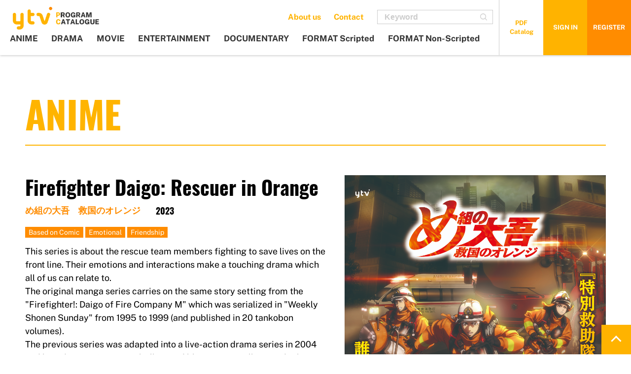

--- FILE ---
content_type: text/html;charset=utf-8
request_url: https://ytvcontents.com/en/program/firefighter
body_size: 60768
content:













	









	
	













	







	





	





























































<!DOCTYPE html>
<html>
<head>
<!-- tbs-eng-ps / ytv -->
<meta http-equiv="Content-Type" content="text/html; charset=utf-8">
<meta name="description" content="YTV Program Catalogue covers the full range of productions: Anime, dramas, entertainment shows, documentaries, and formats. The company offers a comprehensive line of programs which are targeted for overseas sales." />
<meta name="keywords" content="ytv,YTV,YOMIURI,telecasting,television,ytv Program Catalogue,anime,drama,movie,entertainment,documentary,scripted,formats,co-production,programs,contents,buyers,TV program,program sales,program catalogue,catalog,Japanese,Japan,Detective Conan, detective conan,Kindaichi, kindaichi, Inuyasha,inuyasha, Anime series" />


<meta name="viewport" content="width=device-width,initial-scale=1">
<link rel="shortcut icon" href="/image/ytv/favicon.ico" >
<link rel="apple-touch-icon" href="/image/ytv/ytv_icon_sp.png" />
<meta name="apple-mobile-web-app-title" content="ytv Program Catalogue" />
<meta http-equiv="Content-Script-Type" content="text/javascript" />
<meta http-equiv="Content-Style-Type" content="text/css" />
<meta name="SKYPE_TOOLBAR" content="SKYPE_TOOLBAR_PARSER_COMPATIBLE" />

<title>Firefighter Daigo: Rescuer in Orange ｜ め組の大吾　救国のオレンジ | ytv Program Catalogue</title>

<link rel="stylesheet" type="text/css" href="/css/open/reset.css">
<link rel="stylesheet" type="text/css" href="/css/open/common.css">
<link rel="stylesheet" type="text/css" href="/css/open/flexslider.css">

<link rel="stylesheet" type="text/css" href="/css/open/slick.css" media="screen" />
<link rel="stylesheet" type="text/css" href="/css/open/slick-theme.css" media="screen" />
<link rel="stylesheet" type="text/css" href="/css/open/jquery.fancybox.min.css" media="screen" />
<link rel="stylesheet" type="text/css" href="/css/open/owl.carousel.min.css">
<link rel="stylesheet" type="text/css" href="/css/open/style.css">
<link rel="stylesheet" type="text/css" href="/css/open/style_sp.css">
<link href="//fonts.googleapis.com/css?family=Noto+Sans:400,700i" rel="stylesheet">



<!-- Google Tag Manager -->
<script>(function(w,d,s,l,i){w[l]=w[l]||[];w[l].push({'gtm.start':
new Date().getTime(),event:'gtm.js'});var f=d.getElementsByTagName(s)[0],
j=d.createElement(s),dl=l!='dataLayer'?'&l='+l:'';j.async=true;j.src=
'https://www.googletagmanager.com/gtm.js?id='+i+dl;f.parentNode.insertBefore(j,f);
})(window,document,'script','dataLayer','GTM-K7HFP7T');</script>
<!-- End Google Tag Manager -->

<script src="https://ajax.googleapis.com/ajax/libs/jquery/1.11.1/jquery.min.js"></script>
<script type="text/javascript" src="/js/jquery.flexslider-min.js"></script>
<script src="/js/ytv/slick.min.js"></script>

<script src="/js/ytv/jquery.matchHeight-min.js" type="text/javascript"></script>
<script src="/js/ytv/jquery.fancybox.min.js" type="text/javascript"></script>
<script type="text/javascript" src="/js/ytv/common.js"></script>

<script src="/js/ytv/owl.carousel.min.js" type="text/javascript"></script>


<link href="/js/caroufredsel/carouFredSel-style.css" rel="stylesheet" type="text/css" />

<script type="text/javascript">

$(function(){
$('.owl-carousel').owlCarousel({
loop:true,
navigation : true,
navigationText : ["\0025c0","\0025b6"],
margin:50,
items: 4,
responsive : {　//レスポンシブ対応
0 : {
items : 1,
},
768 : {
items : 4,
}
}
});


$(".fancybox").fancybox({
'width' : 500,
'height' : 450,
'type' : 'iframe',
'autoScale' : true,
'scrolling' : 'no',
arrows : false,
afterLoad:function(){
	$(".fancybox-content iframe").attr("scrolling","no");
	if($('.fancybox-content').height() != null && $('.fancybox-content').height() != undefined){
		var height = $('.fancybox-content').find("iframe").height();
		$('.fancybox-content').find("iframe").height(height+100);
		$('.fancybox-overlay').height($(document).height());
	}
}
});


});


</script>

<!--[if lt IE 9]>
<script src="js/html5shiv.js"></script>
<![endif]-->






<meta property="og:url" content="https://ytvcontents.com/en/program/firefighter" />
<meta property="og:site_name" content="ytv Program Catalogue" />
<meta name="twitter:card" content="summary" />


<meta property="og:image"  content="https://ytvcontents.com/ytv/open/open-tv-program!image?tid=399&amp;imageNumber=1">
<meta name="twitter:image" content="https://ytvcontents.com/ytv/open/open-tv-program!image?tid=399&amp;imageNumber=1" />



<meta property="og:title" content="Firefighter Daigo: Rescuer in Orange
め組の大吾　救国のオレンジ" />
<meta name="twitter:title" content="Firefighter Daigo: Rescuer in Orange
め組の大吾　救国のオレンジ" />



<meta property="og:type" content="article" />



<meta property="og:title" content="This series is about the rescue team members fighting to save lives on the front line. Their emotions and interactions make a touching drama which all of us can relate to.
The original manga series carries on the same story setting from the &quot;Firefighter!: Daigo of Fire Company M&quot; which was serialized in &quot;Weekly Shonen Sunday&quot; from 1995 to 1999 (and published in 20 tankobon volumes).
The previous series was adapted into a live-action drama series in 2004 and broadcast in Japan. Its thrilling and blazing storytelling made the series very popular.
Now, after 20 years, the new manga series also comes alive with its new protagonists. This time, the story revolves around two male and a female firefighters who aspire to join the special rescue team (aka Orange). Their fervent passion and strong will as they grow together will captivate the hearts of the viewers! 
In this series, what they must fight is a national crisis, a cascade of calamities in Japan!!


題材為常見的人性主題，描繪急難救援的救命現場。
原著是1995年到1999年在《週刊少年SUNDAY》連載的
《火線先鋒大吾》（全20冊）的續作，兩者為同一世界觀。
前作《火線先鋒大吾》於2004年在日本翻拍成連續劇，
熱血的劇情深受觀眾喜愛。在那之後經過了20年&hellip;&hellip;
新作迎來了全新主角陣容，
講述以特別救助隊（俗稱：橘衣）為目標的男女
所經歷的熱血沸騰成長故事！

他們所面對的挑戰是「國難」&mdash;&mdash;日本的危機！！" />
<meta name="twitter:description" content="This series is about the rescue team members fighting to save lives on the front line. Their emotions and interactions make a touching drama which all of us can relate to.
The original manga series carries on the same story setting from the &quot;Firefighter!: Daigo of Fire Company M&quot; which was serialized in &quot;Weekly Shonen Sunday&quot; from 1995 to 1999 (and published in 20 tankobon volumes).
The previous series was adapted into a live-action drama series in 2004 and broadcast in Japan. Its thrilling and blazing storytelling made the series very popular.
Now, after 20 years, the new manga series also comes alive with its new protagonists. This time, the story revolves around two male and a female firefighters who aspire to join the special rescue team (aka Orange). Their fervent passion and strong will as they grow together will captivate the hearts of the viewers! 
In this series, what they must fight is a national crisis, a cascade of calamities in Japan!!


題材為常見的人性主題，描繪急難救援的救命現場。
原著是1995年到1999年在《週刊少年SUNDAY》連載的
《火線先鋒大吾》（全20冊）的續作，兩者為同一世界觀。
前作《火線先鋒大吾》於2004年在日本翻拍成連續劇，
熱血的劇情深受觀眾喜愛。在那之後經過了20年&hellip;&hellip;
新作迎來了全新主角陣容，
講述以特別救助隊（俗稱：橘衣）為目標的男女
所經歷的熱血沸騰成長故事！

他們所面對的挑戰是「國難」&mdash;&mdash;日本的危機！！" />






</head>
<body onContextMenu="return false;" class="sub">
<!-- Google Tag Manager (noscript) -->
<noscript><iframe src="https://www.googletagmanager.com/ns.html?id=GTM-K7HFP7T"
height="0" width="0" style="display:none;visibility:hidden"></iframe></noscript>
<!-- End Google Tag Manager (noscript) -->

	
	
	
	

	
	
	
	

	
	
	
	
	
	
		



	



<!-- Facebook -->
<div id="fb-root"></div>
<script>(function(d, s, id) {
  var js, fjs = d.getElementsByTagName(s)[0];
  if (d.getElementById(id)) return;
  js = d.createElement(s); js.id = id;
  js.src = "//connect.facebook.net/ja_JP/all.js#xfbml=1";
  fjs.parentNode.insertBefore(js, fjs);
}(document, 'script', 'facebook-jssdk'));</script>

<script>
function downloadPdfCatalog() {
	var downloadUrl = "/ytv/open/open-content-file!file?code=PDF_CATALOG&redirectUrl=" + encodeURI(location.pathname + location.search);
	
		location.href = downloadUrl;
	
	
}

$(function() {
	var queryString = location.search;
	if (queryString.indexOf('download-pdf-catalog=on') >= 0) {
		downloadPdfCatalog();
	}
});

</script>

<div id="wrapper" class="sub">
	<header role="banner">
		<div class="header_innner clearfix">
			<div class="sp_header">
				<h1>
					<a href="/en/">
						<img src="/image/open/cms_screens/common/logo/programcatalog_logo_ytv2.png" alt="ytv Program Catalogue">
					</a>
				</h1>
				<a class="nav_sp_btn">
					<span class="sp_btn_line"></span>
				</a>

                <ul class="sp_suv_nav sp">
                    <li class="search">
                        <a class="header_search"><img src="/image/open/cms_screens/common/search_icon2.png" alt="Search"></a>
                    </li>
                    
	                    <li class="signin">
	                        <a href="/buyer-login/">SIGN IN</a>
	                    </li>
	                    <li class="register">
	                        <a href="/buyertouroku/">REGISTER</a>
	                        
	                    </li>
                    
                    
                </ul>



			</div>

                <ul class="sub_navigation pc">
                    <li><a href="/aboutus/">About us</a></li>
                    <li><a href="/inquiry/">Contact</a></li>
                    <li class="search_input">
                        <form action="/search/" method="get">
                            <input type="text" name="form.keyword" value="" id="form_keyword" placeholder="Keyword">
                            <button class="search_submit"></button>
                        </form>
                    </li>
                </ul>
                <ul class="sub_navigation2 pc">
                    <li class="navigation_pdf pc"><a href="#" onClick="downloadPdfCatalog()">PDF<br>Catalog</a></li>
                    
                    <li class="signin"><a href="/buyer-login/">SIGN IN</a></li>
                    <li class="register"><a href="/buyertouroku/">REGISTER</a></li>
                    
                    
                </ul>
                <form action="/buyer-logout/" method="post" id="logoutForm">
                    <input type="hidden" name="buyerForm.redirectUrl" value="/en/" id="formRedirectUrlLogout">
                    <script>
                        $('#formRedirectUrlLogout').val(location.pathname + location.search);
                    </script>
                </form>



			<nav class="main_navigation" role="navigation">
				<ul class="globalnavi clearfix">
					<li><a href="/anime/">ANIME</a></li>
					<li><a href="/drama/">DRAMA</a></li>
					<li><a href="/movie/">MOVIE</a></li>
					<li><a href="/entertainment/">ENTERTAINMENT</a></li>
					<li><a href="/documentary/">DOCUMENTARY</a></li>
					<li><a href="/scripted/">FORMAT Scripted</a></li>
					<li><a href="/formats/">FORMAT Non-Scripted</a></li>
					<li class="sub_navigation sp">
						<ul class="sub_navigation sp">
							<li><a href="/aboutus/">About us</a></li>
							<li><a href="/inquiry/">Contact</a></li>
						</ul>
					</li>
                    <li class="navigation_pdf sp">
                        <a href="#" onClick="downloadPdfCatalog()">PDF Catalog</a>
                    </li>
                </ul>
			</nav>

            <div class="search_input sp">
                <form action="/search/">
                    <input type="text" name="form.keyword" value="" id="form_keyword" placeholder="Keyword">
                    <button class="search_submit"></button>
                </form>
            </div>
		</div>
	</header>
	<section class="search_box">
		<form class="search_form" action="/search/" method="GET" role="search">
			<a class="search_close"></a>
			<p class="search_title">Search</p>
			<p class="search_subtitle">AND/OR search</p>
			<div class="search_radio_area clearfix">
				<label><input type="radio" name="form.method" value="1"  checked="checked"><span>check</span>and</label>
				<label><input type="radio" name="form.method" value="2" ><span>check</span>or</label>
			</div>
			
			<input type="hidden" name="form.keyword" value="" id="form_keyword"/>

			<div id="categoriesA" class="search_radio_area area01 clearfix">
				<label><input type="radio" value="" checked="checked" id="category_all1"><span>check</span>ALL</label>
				<span class="normal_check">
				
					
					
					<label><input type="radio" class="category1" name="form.genre" value="1" id="form_genre_1" /><span>check</span>Anime</label>
					
					
				
					
					
					<label><input type="radio" class="category1" name="form.genre" value="2" id="form_genre_2" /><span>check</span>Drama</label>
					
					
				
					
					
					<label><input type="radio" class="category1" name="form.genre" value="3" id="form_genre_3" /><span>check</span>Movie</label>
					
					
				
					
					
					<label><input type="radio" class="category1" name="form.genre" value="4" id="form_genre_4" /><span>check</span>Entertainment</label>
					
					
				
					
					
					<label><input type="radio" class="category1" name="form.genre" value="5" id="form_genre_5" /><span>check</span>Documentary</label>
					
					
				
					
					
					<label><input type="radio" class="category1" name="form.genre" value="6" id="form_genre_6" /><span>check</span>Format Scripted</label>
					
					
				
					
					
					<label><input type="radio" class="category1" name="form.genre" value="7" id="form_genre_7" /><span>check</span>Format Non-Scripted</label>
					
					
				
					
				
					
				
					
				
					
				
					
				
					
				
					
				
					
				
					
				
					
				
					
				
					
				
					
				
					
				
					
				
					
				
					
				
					
				
					
				
					
				
					
				
					
				
					
				
					
				
					
				
					
				
					
				
					
				
					
				
					
				
					
				
					
				
					
				
					
				
					
				
					
				
					
				
					
				
					
				
					
				
					
				
					
				
					
				
					
				
					
				
					
				
					
				
					
				
					
				
					
				
					
				
					
				
					
				
					
				
					
				
					
				
					
				
					
				
				</span>
			</div>

			<p class="search_subtitle">Genre</p>
			<div id="categoriesB" class="search_check_area area02 clearfix">
				
				<label><input type="checkbox" name="form.genre" value="0" id="category_all2"><span>check</span>ALL</label>
				<span class="normal_check">
				
				
				
				
				
				
				
				
				
				
				
				
				
				
				
				
				
				
					
					
						
							
							<label><input type="checkbox" class="category2" name="form.genre" value="8" id="form_genre_8" /><span>check</span>Action</label>
							
						
					
				
				
				
					
					
						
							
							<label><input type="checkbox" class="category2" name="form.genre" value="9" id="form_genre_9" /><span>check</span>Adventure</label>
							
						
					
				
				
				
					
					
						
							
							<label><input type="checkbox" class="category2" name="form.genre" value="10" id="form_genre_10" /><span>check</span>Animal</label>
							
						
					
				
				
				
					
					
						
							
							<label><input type="checkbox" class="category2" name="form.genre" value="55" id="form_genre_55" /><span>check</span>Based on Comic</label>
							
						
					
				
				
				
					
					
						
							
							<label><input type="checkbox" class="category2" name="form.genre" value="56" id="form_genre_56" /><span>check</span>Based on Novel</label>
							
						
					
				
				
				
					
					
						
							
							<label><input type="checkbox" class="category2" name="form.genre" value="11" id="form_genre_11" /><span>check</span>Comedy</label>
							
						
					
				
				
				
					
					
						
							
							<label><input type="checkbox" class="category2" name="form.genre" value="12" id="form_genre_12" /><span>check</span>Cooking &amp; Food</label>
							
						
					
				
				
				
					
					
						
							
							<label><input type="checkbox" class="category2" name="form.genre" value="13" id="form_genre_13" /><span>check</span>Crime</label>
							
						
					
				
				
				
					
					
						
							<div class="search_slide tar01">
							<label><input type="checkbox" class="category2" name="form.genre" value="14" id="form_genre_14" /><span>check</span>Current Affairs</label>
							
						
					
				
				
				
					
					
						
							
							<label><input type="checkbox" class="category2" name="form.genre" value="15" id="form_genre_15" /><span>check</span>Culture &amp; Lifestyle</label>
							
						
					
				
				
				
					
					
						
							
							<label><input type="checkbox" class="category2" name="form.genre" value="16" id="form_genre_16" /><span>check</span>Dating</label>
							
						
					
				
				
				
					
					
						
							
							<label><input type="checkbox" class="category2" name="form.genre" value="58" id="form_genre_58" /><span>check</span>Detective</label>
							
						
					
				
				
				
					
					
						
							
							<label><input type="checkbox" class="category2" name="form.genre" value="18" id="form_genre_18" /><span>check</span>Education</label>
							
						
					
				
				
				
					
					
						
							
							<label><input type="checkbox" class="category2" name="form.genre" value="59" id="form_genre_59" /><span>check</span>Emotional</label>
							
						
					
				
				
				
					
					
						
							
							<label><input type="checkbox" class="category2" name="form.genre" value="20" id="form_genre_20" /><span>check</span>Fantasy</label>
							
						
					
				
				
				
					
					
						
							
							<label><input type="checkbox" class="category2" name="form.genre" value="21" id="form_genre_21" /><span>check</span>Family</label>
							
						
					
				
				
				
					
					
						
							
							<label><input type="checkbox" class="category2" name="form.genre" value="60" id="form_genre_60" /><span>check</span>Friendship</label>
							
						
					
				
				
				
					
					
						
							
							<label><input type="checkbox" class="category2" name="form.genre" value="23" id="form_genre_23" /><span>check</span>Game Show</label>
							
						
					
				
				
				
					
					
						
							
							<label><input type="checkbox" class="category2" name="form.genre" value="61" id="form_genre_61" /><span>check</span>Heartfelt</label>
							
						
					
				
				
				
					
					
						
							
							<label><input type="checkbox" class="category2" name="form.genre" value="24" id="form_genre_24" /><span>check</span>Hero</label>
							
						
					
				
				
				
					
					
						
							
							<label><input type="checkbox" class="category2" name="form.genre" value="25" id="form_genre_25" /><span>check</span>History</label>
							
						
					
				
				
				
					
					
						
							
							<label><input type="checkbox" class="category2" name="form.genre" value="26" id="form_genre_26" /><span>check</span>Horror</label>
							
						
					
				
				
				
					
					
						
							
							<label><input type="checkbox" class="category2" name="form.genre" value="27" id="form_genre_27" /><span>check</span>Human Drama</label>
							
						
					
				
				
				
					
					
						
							
							<label><input type="checkbox" class="category2" name="form.genre" value="28" id="form_genre_28" /><span>check</span>Idol</label>
							
						
					
				
				
				
					
					
						
							
							<label><input type="checkbox" class="category2" name="form.genre" value="30" id="form_genre_30" /><span>check</span>Medical</label>
							
						
					
				
				
				
					
					
						
							
							<label><input type="checkbox" class="category2" name="form.genre" value="31" id="form_genre_31" /><span>check</span>Mystery</label>
							
						
					
				
				
				
					
					
						
							
							<label><input type="checkbox" class="category2" name="form.genre" value="32" id="form_genre_32" /><span>check</span>Nature &amp; Environment</label>
							
						
					
				
				
				
					
					
						
							
							<label><input type="checkbox" class="category2" name="form.genre" value="33" id="form_genre_33" /><span>check</span>OTOME</label>
							
						
					
				
				
				
					
					
						
					
				
				
				
					
					
						
					
				
				
				
					
					
						
							
							<label><input type="checkbox" class="category2" name="form.genre" value="34" id="form_genre_34" /><span>check</span>Quizshow</label>
							
						
					
				
				
				
					
					
						
							
							<label><input type="checkbox" class="category2" name="form.genre" value="35" id="form_genre_35" /><span>check</span>Reality</label>
							
						
					
				
				
				
					
					
						
							
							<label><input type="checkbox" class="category2" name="form.genre" value="64" id="form_genre_64" /><span>check</span>Revenge</label>
							
						
					
				
				
				
					
					
						
							
							<label><input type="checkbox" class="category2" name="form.genre" value="37" id="form_genre_37" /><span>check</span>Romance</label>
							
						
					
				
				
				
					
					
						
							
							<label><input type="checkbox" class="category2" name="form.genre" value="38" id="form_genre_38" /><span>check</span>Science &amp; Technology</label>
							
						
					
				
				
				
					
					
						
							
							<label><input type="checkbox" class="category2" name="form.genre" value="39" id="form_genre_39" /><span>check</span>Sci-Fi</label>
							
						
					
				
				
				
					
					
						
							
							<label><input type="checkbox" class="category2" name="form.genre" value="65" id="form_genre_65" /><span>check</span>Slice of Life</label>
							
						
					
				
				
				
					
					
						
							
							<label><input type="checkbox" class="category2" name="form.genre" value="66" id="form_genre_66" /><span>check</span>Special drama</label>
							
						
					
				
				
				
					
					
						
							
							<label><input type="checkbox" class="category2" name="form.genre" value="41" id="form_genre_41" /><span>check</span>SHONEN</label>
							
						
					
				
				
				
					
					
						
							
							<label><input type="checkbox" class="category2" name="form.genre" value="44" id="form_genre_44" /><span>check</span>Sports</label>
							
						
					
				
				
				
					
					
						
							
							<label><input type="checkbox" class="category2" name="form.genre" value="45" id="form_genre_45" /><span>check</span>Supernatural</label>
							
						
					
				
				
				
					
					
						
							
							<label><input type="checkbox" class="category2" name="form.genre" value="46" id="form_genre_46" /><span>check</span>Talk Show</label>
							
						
					
				
				
				
					
					
						
							
							<label><input type="checkbox" class="category2" name="form.genre" value="48" id="form_genre_48" /><span>check</span>Travelogue</label>
							
						
					
				
				
				
					
					
						
							
							<label><input type="checkbox" class="category2" name="form.genre" value="67" id="form_genre_67" /><span>check</span>Youth</label>
							
						
					
				
				
				
					
					
						
							
							<label><input type="checkbox" class="category2" name="form.genre" value="53" id="form_genre_53" /><span>check</span>15-30min drama</label>
							
						
					
				
				
				
					
					
						
							
							<label><input type="checkbox" class="category2" name="form.genre" value="54" id="form_genre_54" /><span>check</span>60min drama</label>
							
						
					
				
				
				
					
					
						
							
							<label><input type="checkbox" class="category2" name="form.genre" value="51" id="form_genre_51" /><span>check</span>For Women</label>
							
						
					
				
				
				
					
					
						
							
							<label><input type="checkbox" class="category2" name="form.genre" value="52" id="form_genre_52" /><span>check</span>For Children</label>
							
						
					
				
				
				
				
				
				
				
				
				
				
				
				
				
				
				
				
				
				
				
				
				
				
				</div>

				
					<script>$('#category_all2').prop('checked', true);</script>
				

				</span>
				
				<a class="search_genre_btn btn01 notranslate" >
					<span>more</span><span style="display: none">close</span>
				</a>
			</div>

			<p class="search_subtitle">Target</p>
			<div id="categoriesI" class="search_check_area area09 target clearfix">
				<label><input type="checkbox" value="" id="category_all9"><span>check</span>ALL</label>
				<span class="normal_check">
					
					
					
					
					
					
					
					
					
					
					
					
					
					
					
					
					
					
					
					
					
					
					
					
					
					
					
					
					
					
					
					
					
					
					
					
					
					
					
					
					
					
					
					
					
					
					
					
					
					
					
					
					
					
					
					
					
					
					
					
					
					
					
					
					
					
					
					
					
					
					
					
					
					
					
					
					
					
					
					
					
					
					
					
					
					
					
					
					
					
					
					
					
					
					
					
					
					
					
					
					
					
					
					
					
					
					
					
					
					
					
					
						
						
						<label><input type="checkbox" class="category9" name="form.genre" value="201" id="form_genre_201" /><span>check</span>For Woman</label>
						
					
					
					
						
						
						<label><input type="checkbox" class="category9" name="form.genre" value="200" id="form_genre_200" /><span>check</span>For Children</label>
						
					
					
					
						
						
						<label><input type="checkbox" class="category9" name="form.genre" value="202" id="form_genre_202" /><span>check</span>For Teen</label>
						
					
					
					
					
					
					
					
					
					
					
					
					
					
					
					
					
				</span>
			</div>

			<p class="search_subtitle">Production Year</p>
			<div class="search_select_box clearfix">
				<div class="search_select_left">
					<select class="search_select" name="form.productionFrom" name="form.productionFrom">
						<option value=""></option>
						
							<option value="2027"
							
							>2027</option>
						
							<option value="2026"
							
							>2026</option>
						
							<option value="2025"
							
							>2025</option>
						
							<option value="2024"
							
							>2024</option>
						
							<option value="2023"
							
							>2023</option>
						
							<option value="2022"
							
							>2022</option>
						
							<option value="2021"
							
							>2021</option>
						
							<option value="2020"
							
							>2020</option>
						
							<option value="2019"
							
							>2019</option>
						
							<option value="2018"
							
							>2018</option>
						
							<option value="2017"
							
							>2017</option>
						
							<option value="2016"
							
							>2016</option>
						
							<option value="2015"
							
							>2015</option>
						
							<option value="2014"
							
							>2014</option>
						
							<option value="2013"
							
							>2013</option>
						
							<option value="2012"
							
							>2012</option>
						
							<option value="2011"
							
							>2011</option>
						
							<option value="2010"
							
							>2010</option>
						
							<option value="2009"
							
							>2009</option>
						
							<option value="2008"
							
							>2008</option>
						
							<option value="2007"
							
							>2007</option>
						
							<option value="2006"
							
							>2006</option>
						
							<option value="2005"
							
							>2005</option>
						
							<option value="2004"
							
							>2004</option>
						
							<option value="2003"
							
							>2003</option>
						
							<option value="2002"
							
							>2002</option>
						
							<option value="2001"
							
							>2001</option>
						
							<option value="2000"
							
							>2000</option>
						
							<option value="1999"
							
							>1999</option>
						
							<option value="1998"
							
							>1998</option>
						
							<option value="1997"
							
							>1997</option>
						
							<option value="1996"
							
							>1996</option>
						
							<option value="1995"
							
							>1995</option>
						
							<option value="1994"
							
							>1994</option>
						
							<option value="1993"
							
							>1993</option>
						
							<option value="1992"
							
							>1992</option>
						
							<option value="1991"
							
							>1991</option>
						
							<option value="1990"
							
							>1990</option>
						
							<option value="1989"
							
							>1989</option>
						
							<option value="1988"
							
							>1988</option>
						
							<option value="1987"
							
							>1987</option>
						
							<option value="1986"
							
							>1986</option>
						
							<option value="1985"
							
							>1985</option>
						
							<option value="1984"
							
							>1984</option>
						
							<option value="1983"
							
							>1983</option>
						
							<option value="1982"
							
							>1982</option>
						
							<option value="1981"
							
							>1981</option>
						
							<option value="1980"
							
							>1980</option>
						
					</select>
					<input type="hidden" name="form.productionFromM" value="00" />
				</div>
				<p class="search_select_center">～</p>
				<div class="search_select_left">
					<select class="search_select" name="form.productionTo" name="form.productionTo">
						<option value=""></option>
						
							<option value="2027"
							
							>2027</option>
						
							<option value="2026"
							
							>2026</option>
						
							<option value="2025"
							
							>2025</option>
						
							<option value="2024"
							
							>2024</option>
						
							<option value="2023"
							
							>2023</option>
						
							<option value="2022"
							
							>2022</option>
						
							<option value="2021"
							
							>2021</option>
						
							<option value="2020"
							
							>2020</option>
						
							<option value="2019"
							
							>2019</option>
						
							<option value="2018"
							
							>2018</option>
						
							<option value="2017"
							
							>2017</option>
						
							<option value="2016"
							
							>2016</option>
						
							<option value="2015"
							
							>2015</option>
						
							<option value="2014"
							
							>2014</option>
						
							<option value="2013"
							
							>2013</option>
						
							<option value="2012"
							
							>2012</option>
						
							<option value="2011"
							
							>2011</option>
						
							<option value="2010"
							
							>2010</option>
						
							<option value="2009"
							
							>2009</option>
						
							<option value="2008"
							
							>2008</option>
						
							<option value="2007"
							
							>2007</option>
						
							<option value="2006"
							
							>2006</option>
						
							<option value="2005"
							
							>2005</option>
						
							<option value="2004"
							
							>2004</option>
						
							<option value="2003"
							
							>2003</option>
						
							<option value="2002"
							
							>2002</option>
						
							<option value="2001"
							
							>2001</option>
						
							<option value="2000"
							
							>2000</option>
						
							<option value="1999"
							
							>1999</option>
						
							<option value="1998"
							
							>1998</option>
						
							<option value="1997"
							
							>1997</option>
						
							<option value="1996"
							
							>1996</option>
						
							<option value="1995"
							
							>1995</option>
						
							<option value="1994"
							
							>1994</option>
						
							<option value="1993"
							
							>1993</option>
						
							<option value="1992"
							
							>1992</option>
						
							<option value="1991"
							
							>1991</option>
						
							<option value="1990"
							
							>1990</option>
						
							<option value="1989"
							
							>1989</option>
						
							<option value="1988"
							
							>1988</option>
						
							<option value="1987"
							
							>1987</option>
						
							<option value="1986"
							
							>1986</option>
						
							<option value="1985"
							
							>1985</option>
						
							<option value="1984"
							
							>1984</option>
						
							<option value="1983"
							
							>1983</option>
						
							<option value="1982"
							
							>1982</option>
						
							<option value="1981"
							
							>1981</option>
						
							<option value="1980"
							
							>1980</option>
						
					</select>
					<input type="hidden" name="form.productionToM" value="99" />
				</div>
				<p class="search_subtitle">Media</p>
				<div id="categoriesC" class="search_check_area area03 clearfix">
					
					
						<label><input type="checkbox" value="ALL" name="form.qualities" id="category_all3" checked="checked"><span>check</span>ALL</label><span class="normal_check">
						
						
						
						
						
						
						
					
						
						
						
						
						
						<label><input type="checkbox" class="category3" name="form.qualities" value="HD"><span>check</span>HD</label>
						
						
					
						
						
						
						
						
						<label><input type="checkbox" class="category3" name="form.qualities" value="SD"><span>check</span>SD</label>
						
						
					
						
						
						
						
						
						<label><input type="checkbox" class="category3" name="form.qualities" value="3D"><span>check</span>3D</label>
						
						
					
						
						
						
						
						
						<label><input type="checkbox" class="category3" name="form.qualities" value="4K"><span>check</span>4K</label>
						
						
					
						
						
						
						
						
						<label><input type="checkbox" class="category3" name="form.qualities" value="8K"><span>check</span>8K</label>
						
						
					
						
						
						
						
						
						<label><input type="checkbox" class="category3" name="form.qualities" value="VR"><span>check</span>VR</label>
						
						
					
					</span>
				</div>

				<p class="search_subtitle">Audio</p>
				<div id="categoriesD" class="search_check_area area04 audio clearfix">
					<label><input  type="checkbox" value="0" name="form.audios" id="category_all4" checked="checked"><span>check</span>ALL</label>
					<span class="normal_check">
						
						
						
						
							
							<label><input type="checkbox" class="category4" name="form.audios" value="1"><span>check</span>M＆SE</label>
							
						
						
						
						
						
						
							
							<label><input type="checkbox" class="category4" name="form.audios" value="2"><span>check</span>5.1CH</label>
							
						
						
						
					</span>
				</div>

				

				<p class="search_subtitle">Duration</p>
				<div id="categoriesE" class="search_check_area area05 clearfix">
					<label><input  type="checkbox" value="0" name="form.durationAlter" id="category_all5" checked="checked"><span>check</span>ALL</label>
					<span class="normal_check">
						
						
						
							
							<label><input type="checkbox" class="category5" name="form.durationAlter" value="1"><span>check</span>～30min</label>
							
						
						
						
						
							
							<label><input type="checkbox" class="category5" name="form.durationAlter" value="2"><span>check</span>31～60min</label>
							
						
						
						
						
							
							<label><input type="checkbox" class="category5" name="form.durationAlter" value="3"><span>check</span>61～120min</label>
							
						
						
						
						
							
							<label><input type="checkbox" class="category5" name="form.durationAlter" value="4"><span>check</span>120min～</label>
							
						
						
					</span>
				</div>

				<p class="search_subtitle">Episode Number</p>
				<div id="categoriesF" class="search_check_area area06 clearfix">
					<label><input  type="checkbox" value="0" name="form.episodeNumber" id="category_all6" checked="checked"><span>check</span>ALL</label>
					<span class="normal_check">
					
					
					<label><input type="checkbox" class="category6" name="form.episodeNumber" value="1"><span>check</span>～9</label>
					<label><input type="checkbox" class="category6" name="form.episodeNumber" value="2"><span>check</span>10～19</label>
					<label><input type="checkbox" class="category6" name="form.episodeNumber" value="3"><span>check</span>20～49</label>
					<label><input type="checkbox" class="category6" name="form.episodeNumber" value="4"><span>check</span>50～99</label>
					<label><input type="checkbox" class="category6" name="form.episodeNumber" value="5"><span>check</span>100～</label>
					<label><input type="checkbox" class="category9" name="form.programType" value="2"><span>check</span>One-Off</label>
					
					</span>
				</div>

				<p class="search_subtitle">Sub</p>
				<div id="categoriesG" class="search_check_area area07 clearfix">
						
						
							<label><input type="checkbox" value="ALL" name="form.sub" checked="checked" id="category_all7"><span>check</span>ALL</label><span class="normal_check">
							
							
							
							
						
							
							
							
							
							
							<label><input type="checkbox" class="category7" name="form.sub" value="ENGLISH"><span>check</span>English</label>
							
							
							
							
							
						
							
							
							
							
							
							<label><input type="checkbox" class="category7" name="form.sub" value="TCHINESE"><span>check</span>Traditional Chinese</label>
							
							
							
							
							
						
							
							
							
							
							
							<label><input type="checkbox" class="category7" name="form.sub" value="SCHINESE"><span>check</span>Simplified Chinese</label>
							
							
							
							
							
						
							
							
							
							
							
							<label><input type="checkbox" class="category7" name="form.sub" value="ARABIC"><span>check</span>Arabic</label>
							
							
							
							
							
						
							
							
							
							
							
							<label><input type="checkbox" class="category7" name="form.sub" value="MALAYSIA"><span>check</span>Bahasa Malaysia</label>
							
							
							
							
							
						
							
							
							
							
							
							<label><input type="checkbox" class="category7" name="form.sub" value="MALAY"><span>check</span>Bahasa Melayu</label>
							
							<div class="search_slide tar02">
							
							
							
						
							
							
							
							
							
							<label><input type="checkbox" class="category7" name="form.sub" value="INDONESIA"><span>check</span>Bahasa Indonesia</label>
							
							
							
							
							
						
							
							
							
							
							
							<label><input type="checkbox" class="category7" name="form.sub" value="BENGALI"><span>check</span>Bengali</label>
							
							
							
							
							
						
							
							
							
							
							
							<label><input type="checkbox" class="category7" name="form.sub" value="SPANISH"><span>check</span>Castilian Spanish</label>
							
							
							
							
							
						
							
							
							
							
							
							<label><input type="checkbox" class="category7" name="form.sub" value="LSPANISH"><span>check</span>Latin Spanish</label>
							
							
							
							
							
						
							
							
							
							
							
							<label><input type="checkbox" class="category7" name="form.sub" value="DUTCH"><span>check</span>Dutch</label>
							
							
							
							
							
						
							
							
							
							
							
							<label><input type="checkbox" class="category7" name="form.sub" value="FILIPINO"><span>check</span>Filipino</label>
							
							
							
							
							
						
							
							
							
							
							
							<label><input type="checkbox" class="category7" name="form.sub" value="FRENCH"><span>check</span>French</label>
							
							
							
							
							
						
							
							
							
							
							
							<label><input type="checkbox" class="category7" name="form.sub" value="GERMAN"><span>check</span>German</label>
							
							
							
							
							
						
							
							
							
							
							
							<label><input type="checkbox" class="category7" name="form.sub" value="HINDI"><span>check</span>हिन्दी (Hindi)</label>
							
							
							
							
							
						
							
							
							
							
							
							<label><input type="checkbox" class="category7" name="form.sub" value="ITALIAN"><span>check</span>Italian</label>
							
							
							
							
							
						
							
							
							
							
							
							<label><input type="checkbox" class="category7" name="form.sub" value="JAPANESE"><span>check</span>Japanese</label>
							
							
							
							
							
						
							
							
							
							
							
							<label><input type="checkbox" class="category7" name="form.sub" value="KOREAN"><span>check</span>Korean</label>
							
							
							
							
							
						
							
							
							
							
							
							<label><input type="checkbox" class="category7" name="form.sub" value="MARATHI"><span>check</span>Marathi</label>
							
							
							
							
							
						
							
							
							
							
							
							<label><input type="checkbox" class="category7" name="form.sub" value="PERSIAN"><span>check</span>Persian</label>
							
							
							
							
							
						
							
							
							
							
							
							<label><input type="checkbox" class="category7" name="form.sub" value="PORTUGUESE"><span>check</span>Portuguese</label>
							
							
							
							
							
						
							
							
							
							
							
							<label><input type="checkbox" class="category7" name="form.sub" value="PUNJABI"><span>check</span>Punjabi</label>
							
							
							
							
							
						
							
							
							
							
							
							<label><input type="checkbox" class="category7" name="form.sub" value="RUSSIAN"><span>check</span>Russian</label>
							
							
							
							
							
						
							
							
							
							
							
							<label><input type="checkbox" class="category7" name="form.sub" value="SWAHILI"><span>check</span>Swahili</label>
							
							
							
							
							
						
							
							
							
							
							
							<label><input type="checkbox" class="category7" name="form.sub" value="TAGALOG"><span>check</span>Tagalog</label>
							
							
							
							
							
						
							
							
							
							
							
							<label><input type="checkbox" class="category7" name="form.sub" value="TAMIL"><span>check</span>Tamil</label>
							
							
							
							
							
						
							
							
							
							
							
							<label><input type="checkbox" class="category7" name="form.sub" value="THAI"><span>check</span>Thai</label>
							
							
							
							
							
						
							
							
							
							
							
							<label><input type="checkbox" class="category7" name="form.sub" value="TURKEY"><span>check</span>Turkey</label>
							
							
							
							
							
						
							
							
							
							
							
							<label><input type="checkbox" class="category7" name="form.sub" value="VIETNAMESE"><span>check</span>Vietnamese</label>
							
							
							
							
							
						
						</div>
					</span>
					
					<a class="search_genre_btn btn02 notranslate">
						<span>more</span><span style="display: none">close</span>
					</a>
					
				</div>

				<p class="search_subtitle">Dub</p>
				<div id="categoriesH" class="search_check_area area08 clearfix">
						
						
							<label><input type="checkbox" value="ALL" name="form.dub" checked="checked" id="category_all8"><span>check</span>ALL</label><span class="normal_check">
							
							
							
							
						
							
							
							
							
							
							<label><input type="checkbox" class="category8" name="form.dub" value="ENGLISH"><span>check</span>English</label>
							
							
							
							
							
						
							
							
							
							
							
							<label><input type="checkbox" class="category8" name="form.dub" value="CANTONESE"><span>check</span>Cantonese</label>
							
							
							
							
							
						
							
							
							
							
							
							<label><input type="checkbox" class="category8" name="form.dub" value="CHINESE"><span>check</span>Chinese</label>
							
							
							
							
							
						
							
							
							
							
							
							<label><input type="checkbox" class="category8" name="form.dub" value="ARABIC"><span>check</span>Arabic</label>
							
							
							
							
							
						
							
							
							
							
							
							<label><input type="checkbox" class="category8" name="form.dub" value="MALAYSIA"><span>check</span>Bahasa Malaysia</label>
							
							
							
							
							
						
							
							
							
							
							
							<label><input type="checkbox" class="category8" name="form.dub" value="MALAY"><span>check</span>Bahasa Melayu</label>
							
							<div class="search_slide tar03">
							
							
							
						
							
							
							
							
							
							<label><input type="checkbox" class="category8" name="form.dub" value="INDONESIA"><span>check</span>Bahasa Indonesia</label>
							
							
							
							
							
						
							
							
							
							
							
							<label><input type="checkbox" class="category8" name="form.dub" value="BENGALI"><span>check</span>Bengali</label>
							
							
							
							
							
						
							
							
							
							
							
							<label><input type="checkbox" class="category8" name="form.dub" value="SPANISH"><span>check</span>Castilian Spanish</label>
							
							
							
							
							
						
							
							
							
							
							
							<label><input type="checkbox" class="category8" name="form.dub" value="LSPANISH"><span>check</span>Latin Spanish</label>
							
							
							
							
							
						
							
							
							
							
							
							<label><input type="checkbox" class="category8" name="form.dub" value="DUTCH"><span>check</span>Dutch</label>
							
							
							
							
							
						
							
							
							
							
							
							<label><input type="checkbox" class="category8" name="form.dub" value="FILIPINO"><span>check</span>Filipino</label>
							
							
							
							
							
						
							
							
							
							
							
							<label><input type="checkbox" class="category8" name="form.dub" value="FRENCH"><span>check</span>French</label>
							
							
							
							
							
						
							
							
							
							
							
							<label><input type="checkbox" class="category8" name="form.dub" value="GERMAN"><span>check</span>German</label>
							
							
							
							
							
						
							
							
							
							
							
							<label><input type="checkbox" class="category8" name="form.dub" value="HINDI"><span>check</span>हिन्दी (Hindi)</label>
							
							
							
							
							
						
							
							
							
							
							
							<label><input type="checkbox" class="category8" name="form.dub" value="ITALIAN"><span>check</span>Italian</label>
							
							
							
							
							
						
							
							
							
							
							
							<label><input type="checkbox" class="category8" name="form.dub" value="JAPANESE"><span>check</span>Japanese</label>
							
							
							
							
							
						
							
							
							
							
							
							<label><input type="checkbox" class="category8" name="form.dub" value="KOREAN"><span>check</span>Korean</label>
							
							
							
							
							
						
							
							
							
							
							
							<label><input type="checkbox" class="category8" name="form.dub" value="MARATHI"><span>check</span>Marathi</label>
							
							
							
							
							
						
							
							
							
							
							
							<label><input type="checkbox" class="category8" name="form.dub" value="PERSIAN"><span>check</span>Persian</label>
							
							
							
							
							
						
							
							
							
							
							
							<label><input type="checkbox" class="category8" name="form.dub" value="PORTUGUESE"><span>check</span>Portuguese</label>
							
							
							
							
							
						
							
							
							
							
							
							<label><input type="checkbox" class="category8" name="form.dub" value="PUNJABI"><span>check</span>Punjabi</label>
							
							
							
							
							
						
							
							
							
							
							
							<label><input type="checkbox" class="category8" name="form.dub" value="RUSSIAN"><span>check</span>Russian</label>
							
							
							
							
							
						
							
							
							
							
							
							<label><input type="checkbox" class="category8" name="form.dub" value="SWAHILI"><span>check</span>Swahili</label>
							
							
							
							
							
						
							
							
							
							
							
							<label><input type="checkbox" class="category8" name="form.dub" value="TAGALOG"><span>check</span>Tagalog</label>
							
							
							
							
							
						
							
							
							
							
							
							<label><input type="checkbox" class="category8" name="form.dub" value="TAMIL"><span>check</span>Tamil</label>
							
							
							
							
							
						
							
							
							
							
							
							<label><input type="checkbox" class="category8" name="form.dub" value="THAI"><span>check</span>Thai</label>
							
							
							
							
							
						
							
							
							
							
							
							<label><input type="checkbox" class="category8" name="form.dub" value="TURKEY"><span>check</span>Turkey</label>
							
							
							
							
							
						
							
							
							
							
							
							<label><input type="checkbox" class="category8" name="form.dub" value="VIETNAMESE"><span>check</span>Vietnamese</label>
							
							
							
							
							
						
						</div>
					</span>
					
					<a class="search_genre_btn btn03 notranslate">
						<span>more</span><span style="display: none">close</span>
					</a>
					
				</div>

			</div>
			<input type="hidden" name="displayCriteria" value="no" />
			<input type="submit" value="Search" class="submit_btn">
			<input type="hidden" name="struts.token.name" value="token" />
<input type="hidden" name="token" value="9MCI8PJNX8Y2Q6Q06FE0RU18IUE4H817" />
			<script type="text/javascript">
				if($("#categoriesA input[name='form.genre']:checked") == null || $("#categoriesA input[name='form.genre']:checked") == undefined ||
				$("#categoriesA input[name='form.genre']:checked").get(0) == null || $("#categoriesA input[name='form.genre']:checked").get(0) == undefined){
					$("#category_all1").prop("checked",true);
				}
				if($("#categoriesB input[name='form.genre']:checked") == null || $("#categoriesB input[name='form.genre']:checked") == undefined ||
				$("#categoriesB input[name='form.genre']:checked").get(0) == null || $("#categoriesB input[name='form.genre']:checked").get(0) == undefined){
					$("#category_all2").prop("checked",true);
				}
				if($("#categoriesI input[name='form.genre']:checked") == null || $("#categoriesI input[name='form.genre']:checked") == undefined ||
				$("#categoriesI input[name='form.genre']:checked").get(0) == null || $("#categoriesI input[name='form.genre']:checked").get(0) == undefined){
					$("#category_all9").prop("checked",true);
				}
				
			</script>
		</form>
	</section>
	<div class="lang_box">
		<a class="search_close">
			close
		</a>
		<p>Select Language</p>
		<div id="google_translate_element"></div>
		<script type="text/javascript">
		function googleTranslateElementInit() {
		  new google.translate.TranslateElement({pageLanguage: 'en', includedLanguages: 'en,es,fr,ja,ko,ru,zh-CN,zh-TW', layout: google.translate.TranslateElement.InlineLayout.SIMPLE, autoDisplay: false}, 'google_translate_element');
		}
		</script>
		<script type="text/javascript" src="https://translate.google.com/translate_a/element.js?cb=googleTranslateElementInit"></script>
	</div>












<main role="main" class="sub detail">
<div class="h1_outre clearfix">
<h1 class="sub_title01">

ANIME
</h1>
<p class="result">


<span class="format">


</span>
</p>
</div>
<section class="detail_box01 clearfix m75">
<div class="detail01_left">
<h2 class="detail_title01">


<span class="detail_main">
Firefighter Daigo: Rescuer in Orange
</span>
<span class="detail_title_sub">
&#12417;&#32068;&#12398;&#22823;&#21566;&#12288;&#25937;&#22269;&#12398;&#12458;&#12524;&#12531;&#12472;

</span>

<span class="detail_title_year">
2023
</span>
</h2>
<div class="detail_tag_box">







<span class="detail_tag">


Based on Comic

</span>





<span class="detail_tag">


Emotional

</span>





<span class="detail_tag">


Friendship

</span>





</div>
<div class="detail01_right sp">

<img src="/ytv/open/open-tv-program!image?tid=399&imageNumber=1" alt="">
<p></p>


</div>
<p class="detail_text">


This series is about the rescue team members fighting to save lives on the front line. Their emotions and interactions make a touching drama which all of us can relate to.<br />The original manga series carries on the same story setting from the &quot;Firefighter!: Daigo of Fire Company M&quot; which was serialized in &quot;Weekly Shonen Sunday&quot; from 1995 to 1999 (and published in 20 tankobon volumes).<br />The previous series was adapted into a live-action drama series in 2004 and broadcast in Japan. Its thrilling and blazing storytelling made the series very popular.<br />Now, after 20 years, the new manga series also comes alive with its new protagonists. This time, the story revolves around two male and a female firefighters who aspire to join the special rescue team (aka Orange). Their fervent passion and strong will as they grow together will captivate the hearts of the viewers! <br />In this series, what they must fight is a national crisis, a cascade of calamities in Japan!!<br /><br /><br />&#38988;&#26448;&#28858;&#24120;&#35211;&#30340;&#20154;&#24615;&#20027;&#38988;&#65292;&#25551;&#32362;&#24613;&#38627;&#25937;&#25588;&#30340;&#25937;&#21629;&#29694;&#22580;&#12290;<br />&#21407;&#33879;&#26159;1995&#24180;&#21040;1999&#24180;&#22312;&#12298;&#36913;&#21002;&#23569;&#24180;SUNDAY&#12299;&#36899;&#36617;&#30340;<br />&#12298;&#28779;&#32218;&#20808;&#37586;&#22823;&#21566;&#12299;&#65288;&#20840;20&#20874;&#65289;&#30340;&#32396;&#20316;&#65292;&#20841;&#32773;&#28858;&#21516;&#19968;&#19990;&#30028;&#35264;&#12290;<br />&#21069;&#20316;&#12298;&#28779;&#32218;&#20808;&#37586;&#22823;&#21566;&#12299;&#26044;2004&#24180;&#22312;&#26085;&#26412;&#32763;&#25293;&#25104;&#36899;&#32396;&#21127;&#65292;<br />&#29105;&#34880;&#30340;&#21127;&#24773;&#28145;&#21463;&#35264;&#30526;&#21916;&#24859;&#12290;&#22312;&#37027;&#20043;&#24460;&#32147;&#36942;&#20102;20&#24180;&hellip;&hellip;<br />&#26032;&#20316;&#36814;&#20358;&#20102;&#20840;&#26032;&#20027;&#35282;&#38499;&#23481;&#65292;<br />&#35611;&#36848;&#20197;&#29305;&#21029;&#25937;&#21161;&#38538;&#65288;&#20439;&#31281;&#65306;&#27224;&#34915;&#65289;&#28858;&#30446;&#27161;&#30340;&#30007;&#22899;<br />&#25152;&#32147;&#27511;&#30340;&#29105;&#34880;&#27832;&#39472;&#25104;&#38263;&#25925;&#20107;&#65281;<br /><br />&#20182;&#20497;&#25152;&#38754;&#23565;&#30340;&#25361;&#25136;&#26159;&#12300;&#22283;&#38627;&#12301;&mdash;&mdash;&#26085;&#26412;&#30340;&#21361;&#27231;&#65281;&#65281;


</p>

</div>
<div class="detail01_right pc">

<img src="/ytv/open/open-tv-program!image?tid=399&imageNumber=1" alt="">
<p></p>


</div>
</section>
<div class="detail_box02">



<div class="detail_episode_outer">






<div class="detail02_img">

</div>

<style>
a.video iframe{
        position:absolute;
        z-index:1;
}
a.video img{
        position:relative;
        z-index:2;
}
</style>



<div class="detail_episode_outer">





<a href="/buyer-login/?buyerForm.redirectUrl=/en/program/firefighter" class="iframe video"><span class="detail02_episode">
PV
</span></a>























</div>


</div>

</div>



<section class="detail_box03 m80">
<h2 class="detail_title02">
Details
</h2>
<div class="detail04_table clearfix">
<ul class="detail04_table">

<li>
<dl>
<dt>Duration & Episodes</dt>
<dd>
30min. &times;12
</dd>
</dl>
</li>




	




	




	






<li>
<dl>
<dt>Casts</dt>
<dd>
  <ul>
    
    
    <li>Jyunya Enoki <span>(&#27022;&#26408;&#28147;&#24357;)</span></li>
    
    
    <li>Taku Yashiro <span>(&#20843;&#20195;&#25299;)</span></li>
    
    
    <li>Ayane Sakura <span>(&#20304;&#20489;&#32190;&#38899;)</span></li>
    
    
    <li>Yuichi Nakamura <span>(&#20013;&#26449;&#24736;&#19968;)</span></li>
    
  </ul>
</dd>
</dl>
</li>



</ul>
</div>
</section>




<div class="detail_box02">

<a href="/inquiry/?openInquiryInputFormDto.tid=399&openInquiryInputFormDto.programTitle=Firefighter Daigo: Rescuer in Orange&openInquiryInputFormDto.category=1" class="detail_btn">Contact</a>
</div>





</main>

<script type="text/javascript">
function print_click(){
	$.ajax({
		type: "POST",
		url: location.href,
		data: "mode=print",
		success: function(msg){}
	});
}
</script>
<style>
.detail .result {
	text-align: right;
}
</style>

	



<footer>
	<div class="pagetop">
		<a href="#wrapper"></a>
	</div>
	<div class="footer_outer m30 clearfix">
		<div class="footer_right">
			<ul class="footer_navi clearfix">
				<li><a href="/en/">HOME</a>
					<ul class="footer_navi_inner">
						<li><a href="/aboutus/">About us</a></li>
						<li><a href="/inquiry/">Contact</a></li>
						<!--  <li><a href="http://www.ytv.co.jp/privacy/" target="_blank">Privacy Policy</a></li> -->
						<li><a href="http://www.ytv.co.jp/index.html" target="_blank">Japanese Site</a></li>
					</ul>
				</li>

				<li><p>CATEGORY</p>
					<ul class="footer_navi_inner">
						<li><a href="/anime/">Anime</a></li>
						<li><a href="/drama/">Drama</a></li>
						<li><a href="/movie/">Movie</a></li>
						<li><a href="/entertainment/">Entertainment</a></li>
						<li><a href="/documentary/">Documentary</a></li>
						<li><a href="/scripted/">FORMAT Scripted</a></li>
						<li><a href="/formats/">FORMAT Non-Scripted</a></li>
					</ul>
				</li>

				<li><p>Members Only</p>
					<ul class="footer_navi_inner">
						<li><a href="/buyer-login/">Sign in</a></li>
					</ul>
				</li>

			</ul>
		</div>
		<div class="footer_left">
			<img src="/image/open/cms_screens/common/footer_logo2.png" alt="ytv Program Catalogue">
		</div>
	</div>
	<p class="copyright">
		&copy; YOMIURI TELECASTING CORPORATION All rights reserved
	</p>
</footer>


	
	
	
	

	
	
	
	
	
	
	
	

	
	

	
	
	
	

	
	
	
	
	
	

	
	
	
	
	
	

	
	
	
	
	
	

	
	
	
	
	
	
	
	
	
	
	
	

	
	
	
	
	
	

	
	

	
	

	
	

	
	
	
	

	
	
	
	

	
	

	
	
	

	
	

	

	

	
	

	

	

	
	

	

	

	

	
	
</div>
</body>
<script>
/*
if (typeof (IN) != 'undefined') {
	try {
		IN.parse();
	} catch (ignore) {}
}
*/
</script>

<script>!function(d,s,id){var js,fjs=d.getElementsByTagName(s)[0],p=/^http:/.test(d.location)?'http':'https';if(!d.getElementById(id)){js=d.createElement(s);js.id=id;js.src=p+'://platform.twitter.com/widgets.js';fjs.parentNode.insertBefore(js,fjs);}}(document, 'script', 'twitter-wjs');</script>
</html>






--- FILE ---
content_type: text/css;charset=utf-8
request_url: https://ytvcontents.com/css/open/reset.css
body_size: 1475
content:
/*
html5doctor.com Reset Stylesheet
v1.6.1
Last Updated: 2010-09-17
Author: Richard Clark - http://richclarkdesign.com
Twitter: @rich_clark
*/
html,body,div,span,object,iframe,h1,h2,h3,h4,h5,h6,p,blockquote,pre,abbr,address,cite,code,del,dfn,em,img,ins,kbd,q,samp,small,strong,sub,sup,var,b,i,dl,dt,dd,ol,ul,li,fieldset,form,label,legend,table,caption,tbody,tfoot,thead,tr,th,td,article, aside,canvas,details,figcaption, figure,footer,header,hgroup,menu,nav, section,summary,time,mark,audio,video {margin:0;padding:0;border:0;outline:0;font-size:100%;vertical-align:baseline;background:transparent;}body {line-height:1;}article,aside,details,figcaption,figure,footer,header,hgroup,menu,nav,section {display:block;}nav ul {list-style:none;}blockquote, q {quotes:none;}blockquote:before, blockquote:after,q:before, q:after {content:'';content:none;}a {margin:0;padding:0;font-size:100%;vertical-align:baseline;background:transparent;}/* change colours to suit your needs */ins {background-color:#ff9;color:#000;text-decoration:none;}/* change colours to suit your needs */mark {background-color:#ff9;color:#000;font-style:italic;font-weight:bold;}del {text-decoration: line-through;}abbr[title], dfn[title] {border-bottom:1px dotted;cursor:help;}table {border-collapse:collapse;border-spacing:0;}/* change border colour to suit your needs */hr {display:block;height:1px;border:0;border-top:1px solid #cccccc;margin:1em 0;padding:0;}input, select {vertical-align:middle;}

--- FILE ---
content_type: text/css;charset=utf-8
request_url: https://ytvcontents.com/css/open/common.css
body_size: 1051
content:
header,footer,section,div,p,ul,li,a,span,h1,h2,h3,h4,h5,h6,{
    box-sizing:border-box;
}
a{text-decoration: none;color: #333;}
ul,li{list-style: none;}
.m5{margin-bottom: 5px;}.m10{margin-bottom: 10px;}.m15{margin-bottom: 15px;}.m20{margin-bottom: 20px;}.m25{margin-bottom: 25px;}.m30{margin-bottom: 30px;}.m35{margin-bottom: 35px;}.m40{margin-bottom: 40px;}.m45{margin-bottom: 45px;}.m50{margin-bottom: 50px;}.m55{margin-bottom: 55px;}.m60{margin-bottom: 60px;}.m65{margin-bottom: 65px;}.m70{margin-bottom: 70px;}.m75{margin-bottom: 75px;}.m80{margin-bottom: 80px;}.m85{margin-bottom: 85px;}.m90{margin-bottom: 90px;}.m95{margin-bottom: 95px;}.m100{margin-bottom: 100px;}.m105{margin-bottom: 105px;}.m110{margin-bottom: 110px;}.m115{margin-bottom: 115px;}.m120{margin-bottom: 120px;}.m125{margin-bottom: 125px;}.m130{margin-bottom: 130px;}.m135{margin-bottom: 135px;}.m140{margin-bottom: 140px;}.m145{margin-bottom: 145px;}.m150{margin-bottom: 150px;}
body{width:100%;overflow-x: hidden;}
.clearfix:after{display:block;content:"";clear:both;}

--- FILE ---
content_type: text/css;charset=utf-8
request_url: https://ytvcontents.com/css/open/flexslider.css
body_size: 10630
content:
/*
 * jQuery FlexSlider v2.6.4
 * http://www.woothemes.com/flexslider/
 *
 * Copyright 2012 WooThemes
 * Free to use under the GPLv2 and later license.
 * http://www.gnu.org/licenses/gpl-2.0.html
 *
 * Contributing author: Tyler Smith (@mbmufffin)
 *
 */


/* ====================================================================================================================
 * FONT-FACE
 * ====================================================================================================================*/

@font-face {
    font-family: 'flexslider-icon';
    src: url('fonts/flexslider-icon.eot');
    src: url('fonts/flexslider-icon.eot?#iefix') format('embedded-opentype'), url('fonts/flexslider-icon.woff') format('woff'), url('fonts/flexslider-icon.ttf') format('truetype'), url('fonts/flexslider-icon.svg#flexslider-icon') format('svg');
    font-weight: normal;
    font-style: normal;
}


/* ====================================================================================================================
 * RESETS
 * ====================================================================================================================*/

.flex-container a:hover,
.flex-slider a:hover {
    /* outline: none; */
}

.slides,
.slides>li,
.flex-control-nav,
.flex-direction-nav {
    margin: 0;
    padding: 0;
    list-style: none;
}

.flex-pauseplay span {
    text-transform: capitalize;
}


/* ====================================================================================================================
 * BASE STYLES
 * ====================================================================================================================*/

.flexslider {
    margin: 0;
    padding: 0;
}

.flexslider .slides>li {
    display: none;
    -webkit-backface-visibility: hidden;
}

.flexslider .slides img {
    width: 100%;
    display: block;
}

.flexslider .slides:after {
    content: "\0020";
    display: block;
    clear: both;
    visibility: hidden;
    line-height: 0;
    height: 0;
}

html[xmlns] .flexslider .slides {
    display: block;
}

* html .flexslider .slides {
    height: 1%;
}

.no-js .flexslider .slides>li:first-child {
    display: block;
}


/* ====================================================================================================================
 * DEFAULT THEME
 * ====================================================================================================================*/

.flexslider {
    margin: 0 0 80px;
    background: #000;
    position: relative;
    zoom: 1;
    -webkit-border-radius: 4px;
    -moz-border-radius: 4px;
    border-radius: 4px;
    -webkit-box-shadow: '' 0 1px 4px rgba(0, 0, 0, 0.2);
    -moz-box-shadow: '' 0 1px 4px rgba(0, 0, 0, 0.2);
    -o-box-shadow: '' 0 1px 4px rgba(0, 0, 0, 0.2);
    box-shadow: '' 0 1px 4px rgba(0, 0, 0, 0.2);
}

.flexslider .slides {
    zoom: 1;
}

.flexslider .slides img {
    height: auto;
    -moz-user-select: none;
}

.flex-viewport {
    max-height: 2000px;
    -webkit-transition: all 1s ease;
    -moz-transition: all 1s ease;
    -ms-transition: all 1s ease;
    -o-transition: all 1s ease;
    transition: all 1s ease;
}

.loading .flex-viewport {
    max-height: 300px;
}

.carousel li {
    margin-right: 5px;
}

.flex-direction-nav {
    *height: 0;
}

.flex-direction-nav a {
    text-decoration: none;
    display: block;
    width: 40px;
    height: 40px;
    margin: -20px 0 0;
    position: absolute;
    top: 50%;
    z-index: 10;
    overflow: hidden;
    opacity: 0;
    cursor: pointer;
    color: rgba(0, 0, 0, 0.8);
    text-shadow: 1px 1px 0 rgba(255, 255, 255, 0.3);
    -webkit-transition: all 0.3s ease-in-out;
    -moz-transition: all 0.3s ease-in-out;
    -ms-transition: all 0.3s ease-in-out;
    -o-transition: all 0.3s ease-in-out;
    transition: all 0.3s ease-in-out;
}

.flex-direction-nav a:before {
    font-family: "flexslider-icon";
    font-size: 40px;
    display: inline-block;
    content: '\f001';
    color: rgba(0, 0, 0, 0.8);
    text-shadow: 1px 1px 0 rgba(255, 255, 255, 0.3);
}

.flex-direction-nav a.flex-next:before {
    content: '\f002';
}

.flex-direction-nav .flex-prev {
    left: -50px;
}

.flex-direction-nav .flex-next {
    right: -50px;
    text-align: right;
}

.flexslider:hover .flex-direction-nav .flex-prev {
    opacity: 0.7;
    left: 10px;
}

.flexslider:hover .flex-direction-nav .flex-prev:hover {
    opacity: 1;
}

.flexslider:hover .flex-direction-nav .flex-next {
    opacity: 0.7;
    right: 10px;
}

.flexslider:hover .flex-direction-nav .flex-next:hover {
    opacity: 1;
}

.flex-direction-nav .flex-disabled {
    opacity: 0!important;
    filter: alpha(opacity=0);
    cursor: default;
    z-index: -1;
}

.flex-pauseplay a {
    display: block;
    width: 20px;
    height: 20px;
    position: absolute;
    bottom: 5px;
    left: 10px;
    opacity: 0.8;
    z-index: 10;
    overflow: hidden;
    cursor: pointer;
    color: #000;
}

.flex-pauseplay a:before {
    font-family: "flexslider-icon";
    font-size: 20px;
    display: inline-block;
    content: '\f004';
}

.flex-pauseplay a:hover {
    opacity: 1;
}

.flex-pauseplay a.flex-play:before {
    content: '\f003';
}

.flex-control-nav {
    width: 100%;
    position: absolute;
    bottom: -40px;
    text-align: center;
}

.flex-control-nav li {
    margin: 0 6px;
    display: inline-block;
    zoom: 1;
    *display: inline;
}

.flex-control-paging li a {
    width: 11px;
    height: 11px;
    display: block;
    background: #666;
    background: rgba(0, 0, 0, 0.5);
    cursor: pointer;
    text-indent: -9999px;
    -webkit-box-shadow: inset 0 0 3px rgba(0, 0, 0, 0.3);
    -moz-box-shadow: inset 0 0 3px rgba(0, 0, 0, 0.3);
    -o-box-shadow: inset 0 0 3px rgba(0, 0, 0, 0.3);
    box-shadow: inset 0 0 3px rgba(0, 0, 0, 0.3);
    -webkit-border-radius: 20px;
    -moz-border-radius: 20px;
    border-radius: 20px;
}

.flex-control-paging li a:hover {
    background: #333;
    background: rgba(0, 0, 0, 0.7);
}

.flex-control-paging li a.flex-active {
    background: #000;
    background: rgba(0, 0, 0, 0.9);
    cursor: default;
}

.flex-control-thumbs {
    margin: 5px 0 0;
    position: static;
    overflow: hidden;
}

.flex-control-thumbs li {
    width: 25%;
    float: left;
    margin: 0;
}

.flex-control-thumbs img {
    width: 100%;
    height: auto;
    display: block;
    opacity: .7;
    cursor: pointer;
    -moz-user-select: none;
    -webkit-transition: all 1s ease;
    -moz-transition: all 1s ease;
    -ms-transition: all 1s ease;
    -o-transition: all 1s ease;
    transition: all 1s ease;
}

.flex-control-thumbs img:hover {
    opacity: 1;
}

.flex-control-thumbs .flex-active {
    opacity: 1;
    cursor: default;
}


/* ====================================================================================================================
 * RESPONSIVE
 * ====================================================================================================================*/

@media screen and (max-width: 860px) {
    .flex-direction-nav .flex-prev {
        opacity: 1;
        left: 10px;
    }
    .flex-direction-nav .flex-next {
        opacity: 1;
        right: 10px;
    }
}


/* =====================================================================
  20220608
======================================================================*/

.flexslider .slick-slide a {
    transition: 0.3s ease;
}

.flexslider .slick-slide a:hover {
    opacity: 0.7;
}

.flexslider .slick-track {
    display: -webkit-box;
    display: -ms-flexbox;
    display: flex;
}

.flexslider .slick-dots {
    bottom: 5px;
    z-index: 2;
}

.flexslider .slick-dots li {
    margin: 0;
}

.flexslider .slick-dots li button:before {
    opacity: 1;
    color: #b3b3b3;
}

.flexslider .slick-dots li.slick-active button:before {
    color: #ffb400;
}

.flexslider .slick-slide {
    height: auto !important;
}

.flexslider .slick-slide a {
    position: relative;
    display: block;
    margin: 0 auto;
    max-width: 1440px;
    /* height: clamp(460px, 35vh, 500px); */
    height: 100%;
    overflow: hidden;
}

.flexslider figure {
    position: absolute;
    top: 0;
    right: 0;
    width: 50%;
    height: 100%;
}

.flexslider figure img {
    width: auto;
    height: 100%;
    margin: auto;
    /* max-width: 50%; */
    /* margin-left: auto; */
    object-fit: contain;
}

.flexslider_text {
    position: relative;
    padding: 50px 0;
    padding: 3vw 0;
    width: 46%;
    height: 100%;
    background-color: #000;
}

.flexslider_text::before {
    content: '';
    position: absolute;
    top: 0;
    right: -29%;
    width: 30%;
    height: 100%;
    background: linear-gradient(to right, #000 0%, #000 30%, transparent 100%);
}

.flexslider_text>* {
    position: relative;
}

.flexslider_text dl {
    display: -webkit-box;
    display: -ms-flexbox;
    display: flex;
    -webkit-box-orient: vertical;
    -webkit-box-direction: reverse;
    -ms-flex-direction: column-reverse;
    flex-direction: column-reverse;
    width: 100%;
    margin-bottom: 20px;
}

.flexslider_text dl dt {
    width: 100%;
    font-family: 'Oswald';
    font-size: 65px;
    font-size: clamp(50px, 6.5vw, 80px);
    color: #ffb400;
    word-break: keep-all;
}

.flexslider_text dl dd {
    margin-bottom: 1em;
    width: min-content;
    min-width: 160px;
    padding: 0.5em 1em;
    text-align: center;
    font-family: 'PublicSans';
    font-size: 13px;
    font-size: clamp(10px, 1.3vw, 16px);
    color: #fff;
    background-color: #ff8c00;
}

.flexslider_text p {
    font-family: 'PublicSans';
    font-size: 20px;
    font-size: clamp(16px, 2vw, 24px);
    line-height: 1.416;
    color: #fff;
    display: -webkit-box;
    -webkit-line-clamp: 8;
    overflow: hidden;
    -webkit-box-orient: vertical;
}

@media screen and (max-width: 1440px) {
    .flexslider_text {
        margin-left: 2%;
    }
    .flexslider_text dl dd {
        min-width: 100px;
    }
}

@media screen and (max-width: 767px) {
    .flexslider_text::before {
        display: none;
    }
    .flexslider .slick-dots {
        bottom: 10px;
    }
    .flexslider .slick-slide a {
        max-height: initial !important;
        height: auto !important;
    }
    .flexslider figure {
        position: relative;
        width: 100%;
    }
    .flexslider figure img {
        margin: auto;
        width: auto;
        max-width: 100%;
        height: 16em;
    }
    .flexslider_text {
        margin: 0 auto;
        padding: 10px 0 50px;
        width: 90%;
    }
    .flexslider_text dl dd {
        padding: 5px 15px;
        min-width: auto;
    }
}

--- FILE ---
content_type: text/css;charset=utf-8
request_url: https://ytvcontents.com/css/open/style.css
body_size: 70237
content:
@import url("print.css") print;
@import url("fonts.css");
body {
    font-family: 'PublicSans', sans-serif;
}

#wrapper {
    background-color: #fff;
}

.nav_sp_btn {
    display: none;
}


/*----------header----------*/

.mainimage_area {
    padding-top: 112px;
}

header {
    width: 100%;
    background-color: #fff;
    position: fixed;
    z-index: 100;
    box-shadow: 0px 0px 5px #aaa;
    height: 112px;
    overflow: hidden;
}

.header_innner h1 {
    position: absolute;
    top: 0;
    left: 0;
    padding: 14px 0 0 calc(50vw - 730px);
    width: 175px;
}

.header_innner h1 img {
    width: auto;
    max-width: 100%;
}

.main_navigation {
    position: relative;
    float: left;
    margin-top: 70px;
    width: calc(1500 / 1920 * 100%);
    overflow: hidden;
}

.sub_navigation {
    position: absolute;
    display: flex;
    justify-content: flex-end;
    align-items: center;
    top: 0;
    right: 0;
    margin-right: calc(420 / 1920 * 100%);
    padding: 20px 0;
    width: calc(1000 / 1920 * 100%);
}

.sub_navigation li {
    margin: 0 2%;
}

.sub_navigation li:last-child {
    margin-right: 0;
}

.sub_navigation li a {
    display: block;
    font-weight: 700;
    font-size: 16px;
    color: #ffb300;
    transition: 0.3s ease;
}

.sub_navigation li a:hover {
    opacity: 0.5;
}

.search_input form {
    position: relative;
}

.search_input input {
    display: block;
    padding: 2% 6%;
    padding-right: 12%;
    font-size: 16px;
    width: 100%;
    border: 1px solid #cccccc;
    -webkit-appearance: none;
    -moz-appearance: none;
    appearance: none;
    outline: none;
    box-sizing: border-box;
}

.search_input input::-webkit-input-placeholder {
    font-weight: 700;
    color: #cccccc;
}

.search_input input::-moz-placeholder {
    font-weight: 700;
    color: #cccccc;
}

.search_input input:-ms-input-placeholder {
    font-weight: 700;
    color: #cccccc;
}

.search_input input::-ms-input-placeholder {
    font-weight: 700;
    color: #cccccc;
}

.search_input input::placeholder {
    font-weight: 700;
    color: #cccccc;
}

.search_submit {
    position: absolute;
    top: 50%;
    right: 0;
    margin-right: 5%;
    transform: translateY(-50%);
    -webkit-appearance: none;
    -moz-appearance: none;
    appearance: none;
    border: 0;
    width: 6%;
    padding-top: 6%;
    background: url(../../image/open/cms_screens/common/search_icon3.png) no-repeat center/contain;
    cursor: pointer;
}

.sub_navigation2 {
    position: relative;
    float: right;
    display: flex;
    width: calc(336 / 1920 * 100%);
    height: 112px;
    border-left: 1px solid #ccc;
}

.sub_navigation2 li {
    width: calc(100% / 3);
    text-align: center;
}

.sub_navigation2 li a {
    display: flex;
    justify-content: center;
    align-items: center;
    width: 100%;
    height: 100%;
    font-weight: 700;
    font-size: 14px;
    color: #fff;
    transition: 0.3s ease;
}

.sub_navigation2 li a:hover {
    opacity: 0.7;
}

.navigation_pdf a {
    line-height: 1.428;
    color: #ffb300 !important;
    background-color: #fff;
}

.sub_navigation2 li.signin a {
    background-color: #ffb300;
}

.sub_navigation2 li.afterSignin {
    width: calc(100% - (100% / 3));
}

.sub_navigation2 li.afterSignin a {
    display: block !important;
    padding: 51px 15px;
    background-color: #ffb300;
    text-align: center;
    white-space: nowrap;
    overflow: hidden;
    text-overflow: ellipsis;
    -webkit-box-sizing: border-box;
    box-sizing: border-box;
}

.sub_navigation2 li.register a {
    background-color: #ff8c00;
}

.globalnavi {
    display: flex;
    justify-content: space-between;
    align-items: center;
    margin-left: calc(50vw - 730px);
}

.globalnavi li {
    /* margin: 0 2%; */
}

.globalnavi li:nth-last-child(3) {
    margin-right: 0;
}

.globalnavi li a {
    position: relative;
    display: block;
    width: 100%;
    font-weight: 700;
    font-size: 18px;
    white-space: nowrap;
    text-align: center;
    /* padding: 24px 0; */
    padding-bottom: 24px;
    box-sizing: border-box;
}

.globalnavi li a:after {
    position: absolute;
    bottom: 10px;
    width: 100%;
    height: 2px;
    background-color: rgba(255, 255, 255, 0);
    transition: 0.3s ease;
    content: "";
    left: 0;
    right: 0;
    margin: auto;
}

.globalnavi li a:hover:after {
    background-color: rgb(243, 152, 0);
}

@media only screen and (max-width:1500px) {
    /* .main_navigation {
        width: calc(1500 / 1920 * 100%);
    } */
    .header_innner h1 {
        padding-left: 2%;
    }
    .globalnavi {
        margin-left: 2%;
    }
    .globalnavi li a {
        font-size: 1.35vw;
    }
    .sub_navigation2 {
        width: calc(400 / 1920 * 100%);
    }
    .sub_navigation2 li a {
        font-size: 1vw;
    }
}


/*----------header_e----------*/

img {
    width: auto;
    max-width: 100%;
}

.flexslider {
    margin: 0;
}

.flex-control-nav {
    display: none;
}

.top_box01 {
    position: relative;
}

.slick-slide img {
    width: 100%;
}

.thumb-item-nav {
    width: 100%;
    max-width: 550px;
    overflow: hidden;
}

.thumb-item-nav li {
    margin-right: 10px !important;
}

.thumb-item-nav {
    width: 100%;
    max-width: 600px;
    overflow: hidden;
    position: absolute;
    bottom: 10px;
    right: 1%;
}

.thumb-item-nav li {
    transition: 0.3s ease;
    width: calc((110% / 4) - 25px) !important;
}

.thumb-item-nav li.slick-current {
    display: none;
}

.top_subtitle {
    text-align: center;
    margin-bottom: 50px;
}

.slick-prev:hover,
.slick-prev:focus,
.slick-next:hover,
.slick-next:focus {
    color: #ffb400;
    outline: none;
    background: rgba(0, 0, 0, 0.3);
}

.slick-prev {
    left: 0px;
    height: 100%;
    width: 50px;
    background-color: rgba(0, 0, 0, 0);
    z-index: 10;
    transition: 0.3s ease;
}

.slick-next {
    right: 0;
    width: 50px;
    background-color: rgba(0, 0, 0, 0);
    z-index: 10;
    height: 100%;
    transition: 0.3s ease;
}

.slick-prev:before {
    content: "";
    width: 15px;
    height: 14px;
    border-top: 2px solid #ffb400;
    border-right: 2px solid #ffb400;
    transform: rotate(-135deg);
    display: block;
    position: relative;
    left: 0;
    right: 0;
    top: 0;
    bottom: 0;
    margin: auto;
}

.slick-next:before {
    content: "";
    width: 15px;
    height: 14px;
    border-top: 2px solid #ffb400;
    border-right: 2px solid #ffb400;
    transform: rotate(45deg);
    display: block;
    position: relative;
    left: 0;
    right: 0;
    top: 0;
    bottom: 0;
    margin: auto;
}

.pc {
    /* display: inline-block !important; */
}

.sp {
    display: none !important;
}

.search_slide {
    display: none;
    width: 100%;
}

.search_slide:after {
    clear: both;
    content: "";
    display: block;
    height: auto;
}

.lang_box .search_close {
    top: 17px;
}

.lang_box {
    position: fixed;
    top: 78px;
    z-index: 20;
    right: -50%;
    padding: 15px;
    background-color: #fff;
    border: 1px solid #ddd;
    width: 320px;
    box-sizing: border-box;
    z-index: 100;
    transition: 0.3s ease;
}

.translated-ltr .lang_box {
    top: 118px;
}

.lang_box>p {
    color: #f39800;
    width: auto;
    display: inline-block;
    margin-right: 10px;
}

div#google_translate_element {
    display: inline-block;
}

.lang_box.active {
    right: 0;
}

footer a {
    transition: 0.3s ease;
}

footer a:hover {
    opacity: 0.7;
}

@media only screen and (max-width: 1280px) {
    .lang_box {
        top: 137px;
    }
    .translated-ltr .lang_box {
        top: 177px;
    }
}

a.video {
    position: relative;
}


/*
a.video:after {
display: block;
content: "";
width: 70px;
height: 70px;
box-sizing: border-box;
position: absolute;
z-index: 100;
top: -23vw;
bottom: 0;
right: 14.5vw;
margin: auto;
transition: 0.3s ease;
}
*/

@media only screen and (min-width: 480px) {
    a.video:after {
        display: block;
        content: "";
        width: 70px;
        height: 70px;
        box-sizing: border-box;
        position: absolute;
        z-index: 100;
        top: -23.5vw;
        /*bottom: 0;*/
        bottom: 80px;
        right: 26.5vw;
        margin: auto;
        transition: 0.3s ease;
        background-image: url(/image/open/cms_screens/common/play_btn_icon.png);
        background-size: 100%;
        background-repeat: no-repeat;
        background-position: center;
    }
}

@media only screen and (max-width: 480px) {
    a.video:after {
        display: block;
        content: "";
        width: 70px;
        height: 70px;
        box-sizing: border-box;
        position: absolute;
        z-index: 100;
        top: -29vw;
        bottom: 0;
        right: -72.25vw;
        background-image: url(/image/open/cms_screens/common/play_btn_icon.png);
        margin: auto;
        transition: 0.3s ease;
    }
}

a.video:hover:after {
    opacity: 0.5;
}

main.sub {
    padding: 112px 0 60px;
    max-width: 1240px;
    margin-left: auto;
    margin-right: auto;
    width: 92%;
    display: block;
}

@media only screen and (max-width: 1280px) {
    .siginin+main.sub {
        padding-top: 0;
        display: block;
    }
}

#wrapper.sub {
    background-color: #fff;
}

.search_result_more_btn {
    background-color: #eee;
    font-size: 14px;
    width: 350px;
    display: block;
    text-align: center;
    padding: 18px;
    margin-left: auto;
    margin-right: auto;
    margin-bottom: 50px;
    cursor: pointer;
    transition: 0.3s ease;
}

.search_result_more_btn.close {
    height: 0;
    overflow: hidden;
    font-size: 0;
    box-sizing: border-box;
    padding: 0;
}

.search_result_more_btn:before {
    display: inline-block;
    content: "+";
    font-size: 15px;
    margin-right: 5px;
}

.search_result_more_btn.active:before {
    content: "-";
}

.result_area.active {
    height: auto;
}

.result_more_area {
    margin-bottom: 50px;
}

.result_img {
    position: relative;
    overflow: hidden;
}

.new .result_img:before {
    display: block;
    width: 120px;
    height: 70px;
    content: "NEW";
    color: #fff;
    background: #f6a91e;
    background: linear-gradient(to right, #f6a91e 0%, #ffd700 100%);
    filter: progid: DXImageTransform.Microsoft.gradient(startColorstr='#f6a91e', endColorstr='#ffd700', GradientType=1);
    position: absolute;
    left: -45px;
    top: -19px;
    transform: rotate(-45deg);
    vertical-align: bottom;
    box-sizing: border-box;
    padding-top: 40px;
    text-align: center;
    text-shadow: 0px 0px 3px #aaa;
    letter-spacing: 1px;
    z-index: 50;
}

a.fancybox img {
    transition: 0.3s ease;
    -webkit-backface-visibility: hidden;
    backface-visibility: hidden;
}

a.fancybox:hover img {
    opacity: 0.7;
}

button.fancybox-button.fancybox-button--fullscreen {
    display: none;
}

.fancybox-button {
    display: inline-block;
    position: relative;
    margin: 0;
    padding: 0;
    border: 0;
    width: 44px;
    height: 44px;
    line-height: 44px;
    text-align: center;
    background: transparent;
    color: #ffb400;
    border-radius: 0;
    cursor: pointer;
    vertical-align: top;
    outline: none;
    /*    right: 13vw;
top: 13vh;*/
    opacity: 0;
    transition: 0.3s ease;
}

.fancybox-button--close:after,
.fancybox-button--close:before {
    width: 30px;
    height: 3px;
}

.fancybox-button:hover:not([disabled]) {
    color: #ffb400;
    background-color: rgba(0, 0, 0, 0);
}

.header_search {
    position: relative;
}

.header_search.active img {
    opacity: 0;
}

.header_search.active:after {
    width: 25px;
    height: 2px;
    display: block;
    position: absolute;
    content: "";
    background-color: #ffb300;
    transform: rotate(45deg);
    top: 0;
    bottom: 0;
    right: 0;
    left: 0;
    margin: auto;
}

.header_search.active:before {
    width: 25px;
    height: 2px;
    display: block;
    position: absolute;
    content: "";
    background-color: #ffb300;
    transform: rotate(-45deg);
    top: 0;
    bottom: 0;
    right: 0;
    left: 0;
    margin: auto;
}

.information_time {
    font-size: 16px;
    color: #f39800;
    font-weight: bold;
    margin-bottom: 30px;
    display: block;
}

.information01_left p {
    font-size: 16px;
    color: #777;
}

.information01_left {
    width: 100%;
    float: none;
}

.information01_right {
    float: right;
    width: 50%;
    text-align: center;
    padding-left: 2.5%;
    box-sizing: border-box;
}

.information01_right img {
    width: auto;
    max-width: 100%;
    margin-bottom: 10px;
}

.information01_left p {
    font-size: 16px;
    color: #777;
    line-height: 1.5;
    letter-spacing: 1px;
}

.about_box01 form {
    max-width: 1240px;
    margin-left: auto;
    margin-right: auto;
}

.contact_form ul li {
    float: left;
    width: 47.5%;
    margin-right: 5%;
    padding: 30px 0;
    border-bottom: 1px solid #ccc;
}

.contact_form ul li:after {
    clear: both;
    display: block;
    content: "";
}

.contact_form ul li:nth-of-type(even) {
    margin-right: 0;
}

.text_box {
    width: 70%;
    margin-left: auto;
    display: inline-block;
}

.required {
    color: #f39800;
}

.item_area {
    float: left;
    font-weight: bold;
    font-size: 16px;
    width: 25%;
    box-sizing: border-box;
}

.text_box {
    width: 75%;
    float: right;
    box-sizing: border-box;
    padding: 7px;
    border: 1px solid #ddd;
    background: #ffffff;
    background: radial-gradient(ellipse at center, #ffffff 56%, #f1f1f1 100%);
    filter: progid: DXImageTransform.Microsoft.gradient(startColorstr='#ffffff', endColorstr='#f1f1f1', GradientType=1);
    box-sizing: border-box;
}

.item_area {
    float: left;
    font-weight: bold;
    font-size: 16px;
    width: 25%;
    box-sizing: border-box;
    position: relative;
    top: 7px;
}

.item_name {
    display: inline-block;
    margin-right: 5px;
}

.checkbox_area {
    padding: 30px 0px;
}

.checkbox_area label {
    width: 25%;
    display: block;
    float: left;
    margin-bottom: 10px;
    font-size: 16px;
    position: relative;
}

.checkbox_area label input {
    -webkit-appearance: none;
    -moz-appearance: none;
    -ms-appearance: none;
    appearance: none;
    width: 20px;
    height: 20px;
    border: 1px solid #ddd;
    background: #aaaaaa;
    /*    background: -moz-radial-gradient(center, ellipse cover, #ffffff 56%, #f1f1f1 100%);
background: -webkit-radial-gradient(center, ellipse cover, #ffffff 56%,#f1f1f1 100%);
background: radial-gradient(ellipse at center, #ffffff 56%,#f1f1f1 100%);
filter: progid:DXImageTransform.Microsoft.gradient( startColorstr='#ffffff', endColorstr='#f1f1f1',GradientType=1 );*/
    box-sizing: border-box;
    position: relative;
    top: -2px;
    margin-right: 20px;
    transition: 0.1s ease;
}

.checkbox_area label input:checked {
    background-color: #555;
}

.checkbox_area label span::-moz-selection {
    background: #ffffff;
    /* Safari */
    color: #333333;
}

.checkbox_area label span::selection {
    background: #ffffff;
    /* Safari */
    color: #333333;
}

.checkbox_area label span::-moz-selection {
    background: #ffffff;
    /* Firefox */
    color: #333333;
}

.form_title {
    font-size: 18px;
    margin-bottom: 25px;
    font-weight: bold;
}

.checkbox_area label input+span:before {
    content: "";
    border-bottom: 4px solid rgba(255, 255, 255, 0);
    border-right: 4px solid rgba(255, 255, 255, 0);
    width: 5px;
    height: 12px;
    display: inline-block;
    position: absolute;
    left: 9px;
    z-index: 10;
    transition: 0.1s ease;
    transform: rotate(45deg);
    top: 1px;
}

.checkbox_area label input:checked+span:before {
    border-bottom: 4px solid rgb(243, 152, 0);
    border-right: 4px solid rgb(243, 152, 0);
}

.checkbox_area label input+span {
    font-size: 0;
}

.fancybox-slide--iframe .fancybox-content,
.fancybox-content iframe {
    /*max-width: 750px;*/
    /*max-height: 500px;*/
    max-width: 100% !important;
    max-height: 100% !important;
    background-color: rgba(0, 0, 0, 0);
}

.fancybox-content {
    width: 85% !important;
}

.fancybox-content iframe {
    width: 100% !important;
    margin: 0 auto;
    height: 100%;
}

.iframe_wrap {
    background-color: rgba(0, 0, 0, 0) !important;
    text-align: center;
}

.iframe_btn {
    max-width: 260px;
    display: block;
    color: #fff;
    background-color: #ffb400;
    text-align: center;
    padding: 15px;
    margin-left: auto;
    margin-right: auto;
    margin-top: 10px;
    border: 1px solid rgba(0, 0, 0, 0);
    transition: 0.3s ease;
}

.iframe_btn:hover {
    background-color: #ffce5b;
}


/*
.fancybox-toolbar {
top: 0;
right: 0;
left: 0;
bottom: 0;
margin: auto;
width: 100%;
height: 100%;
}*/

.checkbox_area,
.text_only_area {
    padding: 30px 0px;
    border-bottom: 1px solid #ccc;
}

@supports (-ms-ime-align:auto) {
    .search_radio_area label span {
        font-size: 0px;
        width: 10px;
        height: 10px;
        background-color: rgba(0, 0, 0, 0);
        display: block;
        position: absolute;
        left: 8.5px;
        transition: 0.3s ease;
        top: 6px;
        border-radius: 100%;
    }
}

.normal_sub_title02 {
    font-size: 40px;
    color: #333;
    font-weight: bold;
    letter-spacing: 2px;
    margin-bottom: 75px;
    margin-top: 75px;
}

.text_only_area .item_area {
    /*width: 20%;*/
    width: 147px;
}

.text_only_area .text_box {
    max-width: 440px;
    width: 80%;
    float: left;
    font-size: 16px;
}

.text_only_area textarea {
    width: calc(100% - 147px);
    box-sizing: border-box;
    padding: 7px;
    border: 1px solid #ddd;
    background: #ffffff;
    background: radial-gradient(ellipse at center, #ffffff 56%, #f1f1f1 100%);
    filter: progid: DXImageTransform.Microsoft.gradient(startColorstr='#ffffff', endColorstr='#f1f1f1', GradientType=1);
    box-sizing: border-box;
    min-height: 110px;
    font-size: 16px;
}

.contact_send_btn {
    -webkit-appearance: none;
    -moz-appearance: none;
    -ms-appearance: none;
    appearance: none;
    background-color: #fff;
    padding: 10px;
    box-sizing: border-box;
    width: 200px;
    height: 40px;
    color: #fe9400;
    font-size: 16px;
    border: 1px solid #fe9400;
    margin-top: 20px;
    font-weight: bold;
    margin-left: auto;
    display: block;
    transition: 0.3s ease;
    cursor: pointer;
}

.contact_send_btn:hover {
    background-color: #fe9400;
    color: #fff;
}

.cate .new .result_img:before {
    display: inline;
    width: auto;
    height: auto;
    content: "NEW";
    color: #fff;
    background: #f39801;
    position: absolute;
    left: 0;
    top: 0;
    transform: none;
    vertical-align: bottom;
    box-sizing: border-box;
    padding-top: 0;
    text-align: center;
    text-shadow: none;
    letter-spacing: 1px;
    z-index: 50;
    padding: 7px 20px;
    font-size: 16px;
}

.cate .result_text span {
    display: none;
}

.cate .result_area li a {
    box-shadow: none;
}

.cate .result_area li a:hover {
    box-shadow: none;
}

.cate .result_text p {
    padding: 0;
}

.cate .result_text {
    padding: 15px 0px;
    font-weight: bold;
}

.cate .select_outer {
    width: calc(100% - 55px);
    float: right;
    background-color: #777777;
}

.cate .sort_box select:focus {
    background-color: #777;
    width: 270px;
}

.detail .sub_title01 {
    float: left;
    width: calc(100% - 210px);
    padding-bottom: 10px;
}

.detail .result {
    float: right;
    width: 210px;
    font-size: 18px;
    position: absolute;
    right: 0;
    bottom: 10px;
}

.format {
    display: inline-block;
    margin-left: 40px;
}

a.print {
    display: inline-block;
    margin-right: 5px;
}

a.pdf {
    display: inline-block;
    margin-left: 5px;
}

.format img {
    position: relative;
    top: 6px;
}

.format {
    color: #f90;
    font-size: 23px;
}

.sub_radio_area {
    position: relative;
    top: 7px;
}

.sub_radio_area label {
    width: 37%;
    float: left;
    position: relative;
    padding-left: 30px;
    box-sizing: border-box;
}

.sub_radio_area label input {
    margin-left: 15px;
    position: relative;
    top: -2px;
    -webkit-appearance: none;
    -moz-appearance: none;
    -ms-appearance: none;
    appearance: none;
    width: 20px;
    height: 20px;
    background-color: #aaaaaa;
    border-radius: 100%;
    z-index: 30;
}

.sub_radio_area label input+span {
    font-size: 0;
    width: 10px;
    height: 10px;
    border-radius: 100%;
    background-color: rgba(0, 0, 0, 0);
    position: absolute;
    top: 6px;
    left: 47px;
    transition: 0.3s ease;
    z-index: 50;
}

.sub_radio_area label input:checked+span {
    background-color: #fff;
}

.contact_form ul li:first-of-type {
    padding: 34px 0;
}

.search_result_more_btn span:first-of-type {
    display: inline;
}

.search_result_more_btn span:last-of-type {
    display: none;
}

.search_result_more_btn.close span:first-of-type {
    display: none;
}

.search_result_more_btn.close span:last-of-type {
    display: inline;
}

.search_result_more_btn.close:before {
    content: "-";
}

.result_more_area.close {
    display: none !important;
}

.detail02_img {
    text-align: center;
}

.detail02_img {
    text-align: center;
    margin-bottom: 60px;
    max-width: 820px;
    margin-left: auto;
    margin-right: auto;
}

.detail02_img img {
    width: 100%;
    max-width: 100%;
}

.detail02_img iframe,
.detail02_img video {
    width: 750px !important;
    height: auto !important;
    aspect-ratio: 16/9;
}

.detail03_inner {
    display: table;
    width: 100%;
}

.detail03_box {
    display: table;
}

.detail03_left,
.detail03_right {
    padding-bottom: 50px;
    float: left;
}

.detail03_left {
    width: 47%;
    padding-right: 3%;
}

.detail03_right {
    width: 47%;
}

.detail03_ll {
    width: auto;
    vertical-align: top;
    display: table-cell;
    padding-right: 5%;
}

.detail03_ll {
    max-width: 151px\0/;
}

.detail03_lr {
    width: 70%;
    display: table-cell;
    vertical-align: top;
}

.detail_title03 {
    font-size: 24px;
    color: #fd9c00;
    margin-bottom: 15px;
    word-break: break-all;
}

.detail03_text {
    font-size: 14px;
    line-height: 1.75;
    font-weight: bold;
    word-break: break-all;
}

.format a img {
    transition: 0.3s ease;
}

.format a:hover img {
    opacity: 0.5;
}

.owl-carousel .owl-nav.disabled {
    display: block;
    position: absolute;
    top: 0;
    bottom: 0;
    margin: auto;
    height: 100%;
    width: 100%;
    left: 0;
}

.owl-carousel li a img {
    transition: 0.3s ease;
}

.owl-carousel li a:hover img {
    opacity: 0.7;
}

.owl-carousel {
    position: static;
}


/*.owl-carousel .owl-stage-outer {
position: relative;
overflow: hidden;
-webkit-transform: translate3d(0,0,0);
padding: 30px;
box-sizing: border-box;
background-color: #ddd;
}*/

.owl-item img {
    width: 100%;
}

@media all and (-ms-high-contrast:none) {
    *::-ms-backdrop,
    .result_area li a:hover .result_img {
        transform: scale(1.0);
    }
    /* IE11 */
    /**::-ms-backdrop, .result_area li a:hover img {
transform: scale(1.1);
}*/
    /*  .result_area li a:hover .result_img {
transform: scale(1.0);
}

.result_area li a:hover img {
transform: scale(1);
}

.result_area li a:hover {
transform: scale(1.);
}*/
    /*  .result_area li a:hover .result_inner{
transform: scale(1.05);
}*/
    .cate .sort_box select:focus,
    .sort_box select {
        width: 101.5%;
    }
    .cate .sort_box select:focus,
    .sort_box select:focus {
        width: 101.5%;
    }
    .sub_radio_area label input:checked+span {
        display: none;
    }
    .sub_radio_area2 label input:checked+span {
        display: none;
    }
    .checkbox_area label input+span::before {
        display: none;
    }
}

.checkbox_area label input:focus,
.sub_radio_area label input:focus {
    outline: 0;
}

.registration_area {
    background-color: #eee;
    padding: 50px;
    box-sizing: border-box;
    max-width: 800px;
    margin-left: auto;
    margin-right: auto;
    margin-top: 100px;
    margin-bottom: 100px;
}

.regist_text {
    font-size: 24px;
    display: inline-block;
    margin-right: 60px;
}

.regist_copyright {
    display: inline-block;
    width: 100%;
    margin-left: auto;
    margin-right: auto;
    text-align: center;
    margin-bottom: 100px;
}


/* .regist_radio_area label input {
    width: 24px;
    height: 24px;
    -webkit-appearance: none;
    -moz-appearance: none;
    -ms-appearance: none;
    appearance: none;
    background-color: #fff;
    border-radius: 100%;
    border: 1px solid #bababa;
    position: relative;
    top: -3px;
    margin-right: 25px;
} */

.regist_radio_area label input:focus {
    outline: 0;
}


/* .regist_radio_area label input:checked {} */

.regist_radio_area label {
    display: inline-block;
    margin-right: 90px;
    position: relative;
}

.regist_radio_area label:last-of-type {
    margin-right: 0;
}

.regist_radio_area label input:checked+span {
    background-color: #f39800;
}

.regist_radio_area {
    margin-bottom: 50px;
}

.regist_send_btn {
    max-width: 320px;
    font-size: 16px;
    color: #fff;
    -webkit-appearance: none;
    background-color: #f39800;
    border: 0;
    -moz-appearance: none;
    -ms-appearance: none;
    appearance: none;
    margin-left: auto;
    margin-right: auto;
    display: block;
    padding: 11px;
    width: 100%;
    transition: 0.3s ease;
    border: 1px solid #f39800;
    color: #fff;
    cursor: pointer;
}

.registration_title {
    font-size: 24px;
    text-align: center;
    margin-bottom: 50px;
}

.registration_area .required {
    color: #fd0000;
}

.registration02 .regist_text {
    font-size: 24px;
    display: inline-block;
    margin-right: 11%;
}

.registration02 .regist_text {
    font-size: 24px;
    display: inline-block;
    margin-right: 0;
    width: 26%;
}

.registration02 .regist_radio_area label {
    margin-right: 0;
    padding-left: 35px;
    width: 26%;
    font-size: 24px;
    box-sizing: border-box;
}

.registration02 input[type="text"],
input[type="password"],
select {
    width: 60%;
    padding: 7.5px;
    box-sizing: border-box;
    border: 1px solid #ddd;
    position: relative;
    font-size: 16px;
    vertical-align: top;
}

.regist_textbox,
.regist_textarea {
    margin-bottom: 35px;
}

.regist_textarea .regist_text {
    vertical-align: top;
}

.regist_textarea textarea {
    width: 60%;
    box-sizing: border-box;
    border: 1px solid #ddd;
    position: relative;
    padding: 10px;
    height: 250px;
    vertical-align: top;
}

.registration_title02 {
    font-size: 18px;
    text-align: center;
    margin-bottom: 25px;
}

.regist_en_sub {
    font-size: 14px;
    display: block;
    color: #555;
    font-weight: bold;
    margin-top: 10px
}


/*input.address{
top:-21px !important;
}*/

.regist_send_btn:hover {
    opacity: 0.7;
}

.registration02 .regist_text.password {
    font-size: 18px;
}

.registration_area.password {
    background-color: #eee;
    padding: 70px 50px 50px;
}

.error_text {
    font-size: 14px;
    color: #cc0000;
    text-align: center;
    margin-bottom: 50px;
    font-weight: bold;
    display: inline-block;
    margin-left: 27%;
}

.regist_text.temporary {
    font-size: 14px;
    padding-top: 10px;
    vertical-align: middle;
    font-weight: bold;
}

.retun_text {
    max-width: 580px;
    margin-left: auto;
    margin-right: auto;
    font-size: 16px;
    width: 100%;
    line-height: 1.5;
}

.retun_text {
    margin-bottom: 50px;
}

.return_btn {
    max-width: 320px;
    font-size: 16px;
    color: #fff;
    -webkit-appearance: none;
    background-color: #f39800;
    border: 0;
    -moz-appearance: none;
    -ms-appearance: none;
    appearance: none;
    margin-left: auto;
    margin-right: auto;
    display: block;
    padding: 11px;
    width: 100%;
    transition: 0.3s ease;
    text-align: center;
}

.return_btn:hover {
    opacity: 0.7;
}

.slick-dots li button:before {
    font-family: 'slick';
    font-size: 6px;
    line-height: 20px;
    position: absolute;
    top: 0;
    left: 0;
    width: 20px;
    height: 20px;
    content: '\002022';
    text-align: center;
    opacity: .25;
    color: black;
    -webkit-font-smoothing: antialiased;
    -moz-osx-font-smoothing: grayscale;
}

.owl-carousel .owl-stage-outer {
    z-index: 10;
}

.owl-carousel .owl-nav.disabled {
    z-index: 5;
}

.owl-carousel .owl-item img {
    display: block;
    width: 100%;
    -webkit-backface-visibility: hidden;
    backface-visibility: hidden;
}

header.siginin {
    box-shadow: none;
    max-width: 1280px;
    width: 94%;
    margin-left: auto;
    margin-right: auto;
    display: block;
    position: static;
    padding: 25px;
    box-sizing: border-box;
}

header.siginin img {
    width: auto;
    max-width: 100%;
}

footer.signin {
    background-color: #fff;
}


/*.search_check_area.audio label {
width: 50%;
}*/

.sub .fancybox-slide--iframe .fancybox-content,
.sub .fancybox-content iframe {
    max-width: 750px;
    max-height: 500px;
    background-color: rgba(0, 0, 0, 0);
    overflow: hidden;
    height: 100%;
}

.sub a.video:after {
    display: none;
}

.detail02_img .fancybox.video:before {
    display: block;
    content: "";
    width: 70px;
    height: 70px;
    box-sizing: border-box;
    position: absolute;
    z-index: 100;
    top: 0;
    bottom: 0;
    right: 0;
    left: 0;
    margin: auto;
    transition: 0.3s ease;
    background-image: url(/image/open/cms_screens/common/play_btn_icon.png);
    background-size: 100%;
    background-repeat: no-repeat;
    background-position: center;
}

.detail02_img .fancybox {
    display: block;
}

.detail02_img .fancybox.video:hover:before {
    opacity: 0.7;
}

div#wrapper.second {
    position: relative;
}


/*
div#wrapper.second:after{
display: block;
content: "";
width: 70px;
height: 70px;
box-sizing: border-box;
position: absolute;
z-index: 100;
top: 0;
bottom: 0;
right: 0;
left: 0;
margin: auto;
transition: 0.3s ease;
background-image: url(/image/open/cms_screens/common/play_btn_icon.png);
background-size: 100%;
background-repeat: no-repeat;
background-position: center;
}
*/

.signinbox02 {
    max-width: 800px;
    margin-left: auto;
    margin-right: auto;
    margin-bottom: 60px;
}

.signinbox02 a {
    display: inline-block;
    width: 49%;
    text-align: center;
    color: #fe9400;
}

.registration_area.signin {
    margin-bottom: 50px;
}

.status_window {
    position: absolute;
    top: 79px;
    background-color: #eee;
    width: 280px;
    box-sizing: border-box;
    height: 120px;
    right: -100%;
    padding: 15px;
    transition: 0.3s ease;
}

.status_window.active {
    right: 0;
}

.status_window>ul {
    float: left;
    width: 60%;
    line-height: 1.75;
}

.status_window>ul>li {
    width: 100% !important;
    float: none !important;
    text-align: left;
    font-size: 19px;
    color: #333;
}

.status_window>ul>li>ul>li {
    width: 100% !important;
    float: none;
    margin-bottom: 0;
}

.status_window>ul>li>ul>li>a {
    width: 100%;
    padding: 0 !important;
    background-color: rgba(0, 0, 0, 0) !important;
    text-align: left;
    color: #999 !important;
}

.status_window>ul>li>ul>li>a:hover {
    color: #333 !important;
    opacity: 1;
}

.status_window>ul:nth-of-type(2) {
    float: right;
    width: 48%;
    line-height: 1.75;
}

.status_window>ul:nth-of-type(2)>li>a {
    color: #fe9400;
    padding: 00;
    background-color: rgba(0, 0, 0, 0);
    position: absolute;
    right: 30px;
    font-size: 15px;
    top: 10px;
}

.status_window>ul:nth-of-type(2)>li>a:after {
    display: block;
    position: absolute;
    content: "";
    width: 7px;
    height: 7px;
    border-top: 1px solid #fe9400;
    border-right: 1px solid #fe9400;
    transform: rotate(45deg);
    top: 10px;
    right: -14px;
}

@media only screen and (max-width: 1280px) {
    .status_window {
        position: absolute;
        top: 137px;
    }
    .status_window>ul>li {
        width: 100% !important;
        float: none !important;
        text-align: left;
        font-size: 19px;
        color: #333;
        margin-left: 0 !important;
    }
    .status_window>ul>li>ul>li {
        width: 100%;
        float: none;
        margin-bottom: 0;
        margin-left: 0 !important;
    }
}

a.status {
    transition: 0.3s ease;
}

a.status:hover {
    cursor: pointer;
    opacity: 0.7;
}

.detail_episode_outer a:focus {
    outline: 0;
}

@supports (-ms-ime-align:auto) {
    .search_select_left::after {
        content: "Ã¢â€"Â¼";
 position: absolute;
        z-index: 0;
        right: 0px;
        height: 36px;
        width: 25px;
        background-color: #555;
        text-align: -webkit-center;
        padding-top: 9px;
        box-sizing: border-box;
        color: #f39800;
        font-size: 13px;
        text-align: center;
    }
}

@media only screen and (min-width:768px) {
    .signin a.status {
        background-color: #333;
        color: #fff;
        font-size: 14px;
        padding: 32px 7px !important;
        text-overflow: ellipsis;
        white-space: nowrap;
        width: 100%;
        box-sizing: border-box;
        overflow: hidden;
    }
}

#categoriesF label:last-of-type {
    width: 100%;
}

.footer_banner_area {
    margin-left: auto;
    margin-right: auto;
    max-width: 1280px;
    margin-bottom: 100px;
}

@media only screen and (min-width: 1000px) and (max-width: 1280px) {
    #footer_banner_area_slide img {
        margin: 0 60px;
    }
}

@media only screen and (min-width: 1280px) {
    #footer_banner_area_slide img {
        margin: 0 80px;
    }
}

@media only screen and (min-width: 480px) and (max-width: 1000px) {
    #footer_banner_area_slide img {
        margin: 0 10px;
    }
}

.sub_radio_area2 {
    position: relative;
    top: 7px;
}

.sub_radio_area2 label {
    width: 37%;
    float: left;
    box-sizing: border-box;
    position: relative;
    top: 7px;
    position: relative;
}

@media only screen and (max-width:480px) {
    .sub_radio_area2 label {
        width: 45%;
    }
}

.sub_radio_area2 label input {
    margin-left: 15px;
    position: relative;
    top: -2px;
    -webkit-appearance: none;
    -moz-appearance: none;
    -ms-appearance: none;
    appearance: none;
    width: 20px;
    height: 20px;
    background-color: #aaaaaa;
    border-radius: 100%;
    z-index: 30;
}

.sub_radio_area2 label input+span {
    font-size: 0;
    width: 10px;
    height: 10px;
    border-radius: 100%;
    background-color: rgba(0, 0, 0, 0);
    position: absolute;
    top: 6px;
    left: 47px;
    transition: 0.3s ease;
    z-index: 50;
}

.sub_radio_area2 label:nth-of-type(1) input+span {
    left: 81px;
}

.sub_radio_area2 label:nth-of-type(2) input+span {
    left: 114px;
}

.sub_radio_area2 label input:checked+span {
    background-color: #fff;
}

.contact_form ul2 li:first-of-type {
    padding: 34px 0;
}

.detail_contact_btn {
    width: 100%;
    max-width: 290px;
    font-size: 16px;
    color: #f39800;
    border: 1px solid #f39800;
    box-sizing: border-box;
    display: block;
    padding: 14px;
    text-align: center;
    margin-left: auto;
    margin-right: auto;
    margin-bottom: 20px;
    transition: 0.3s ease;
}

.detail_contact_btn:hover {
    background-color: #f39800;
    color: #fff;
}

.information_box01 p {
    line-height: 1.5em;
}

.thumb-item {
    display: none;
}

.thumb-item.slick-initialized {
    display: block;
}


/* IE11 */

_:-ms-lang(x)::-ms-backdrop,
.lang_btn {
    display: none !important;
}


/* Edge(EdgeHTML) */

_:-ms-lang(x)::backdrop,
.lang_btn {
    display: none !important;
}


/* Edge(Chromium) */

_:lang(x)::-ms-,
.lang_btn {
    display: none !important;
}

_:-ms-lang(x),
.lang_btn {
    display: none !important;
}


/* ===========================================================================================================================
    20220608 改修
============================================================================================================================*/


/* =====================================================================
    TOPICS
======================================================================*/

.top_ttl {
    margin-bottom: 63px;
    font-family: 'Oswald';
    font-size: 65px;
    font-size: clamp(50px, 6.5vw, 80px);
    color: #ffb400;
    text-align: center;
}

.index_news_area {
    padding: 50px 0;
}

.index_news_inner {
    position: relative;
    margin: 0 auto;
    width: 90%;
    max-width: 1240px;
}

.index_news_inner::before {
    content: '';
    position: absolute;
    top: 0;
    left: 0;
    margin: 0 calc(50% - 50vw);
    width: 100vw;
    height: 100%;
    background-color: #f2f2f2;
}

.index_news_inner:nth-of-type(even)::before {
    display: none;
}

.index_news_inner a {
    position: relative;
    display: flex;
    justify-content: space-between;
    align-items: center;
    padding: 24px 0;
    transition: 0.3s ease;
}

.index_news_inner a:hover {
    opacity: 0.8;
}

.index_news_img {
    width: 25%;
}

.index_news_img img {
    aspect-ratio: 16/9;
    object-fit: contain;
}

.index_news_inner p {
    width: 72%;
}

.info_btn {
    font-weight: 700;
    font-size: 20px;
    line-height: 1.333;
    transition: 0.3s ease;
}

.news_ymd {
    display: block;
    margin-bottom: 0.8em;
    font-family: 'Oswald';
    font-size: 14px;
    font-size: clamp(12px, 1.4vw, 18px);
    color: #f39800;
}


/* =====================================================================
    CATEGORY
======================================================================*/

.top_box02 {
    margin: 0 auto;
    padding: 60px 0;
    /* width: 90%; */
    max-width: 1240px;
}

.top_box02_list {
    display: flex;
    flex-wrap: wrap;
    justify-content: center;
}

.top_box02_list li {
    /* width: 20%; */
    min-width: 22%;
    margin: 0 1% 44px;
    position: relative;
}

.top_box02_list li a {
    position: relative;
    display: block;
    background-color: #ff8c00;
    overflow: hidden;
    outline: 2px solid #fff;
    outline-offset: -1px;
}

.top_box02_list li a::before {
    content: '';
    position: absolute;
    bottom: 0;
    right: 0;
    width: 0;
    height: 0;
    border-style: solid;
    border-width: 0 0 15px 15px;
    border-color: transparent transparent #ffffff transparent;
    transition: 0.5s ease;
}

.top_box02_list li a:hover::before {
    bottom: -20px;
    right: -20px;
}

.top02_text {
    padding: 28px 0;
    box-sizing: border-box;
}

.top02_title {
    font-size: min(1.8vw, 22px);
    font-weight: 600;
    text-align: center;
    white-space: nowrap;
    color: #fff;
}


/* @media screen and (max-width: 1440px) {
    .top02_title {
        font-size: 2.2vw;
    }
} */


/* =====================================================================
    footer
======================================================================*/

footer {
    position: relative;
    padding: 40px 0px 20px;
    background: url(../../image/open/cms_screens/common/bg_footer-pc.jpg) no-repeat center/cover;
}

.pagetop {
    position: fixed;
    bottom: 0;
    right: 0;
    z-index: 10;
    width: 60px;
    height: 60px;
}

.pagetop a {
    display: block;
    width: 100%;
    height: 100%;
    background-color: #ffb300;
}

.pagetop a:hover {
    background-color: #ff8c00;
    opacity: 1;
}

.pagetop a::after {
    content: "";
    position: absolute;
    display: block;
    top: 42%;
    left: 50%;
    width: 20%;
    padding-top: 20%;
    border-top: 0.2em solid #fff;
    border-right: 0.2em solid #fff;
    -webkit-transform: translateX(-50%) rotate(315deg);
    transform: translateX(-50%) rotate(315deg);
}

.footer_outer {
    margin: 0 auto;
    max-width: 1440px;
    width: 90%;
}

.footer_left {
    float: left;
    width: 11%;
}

.footer_left img {
    width: auto;
    max-width: 100%;
}

.copyright {
    margin: 55px auto 0;
    max-width: 1440px;
    width: 90%;
    color: #fff;
    font-size: 14px;
}

.footer_right {
    float: right;
    width: 60%;
}

.footer_navi>li {
    float: left;
    width: 20%;
}

.footer_navi>li:nth-child(2) {
    width: 40%;
}

.footer_navi>li>a,
.footer_navi>li>p {
    font-family: 'Oswald';
    font-size: 18px;
    color: #ffb300;
    margin-bottom: 26px;
    display: block;
}

.search_check_area label input:focus,
.search_radio_area input:focus {
    outline: none;
}

.footer_navi_inner {
    display: flex;
    flex-wrap: wrap;
    flex-direction: column;
    max-height: 160px;
}

.footer_navi>li>ul>li>a {
    color: #fff;
    margin-bottom: 15px;
    display: block;
    font-size: 16px;
}

.footer_banner_area {
    margin-bottom: 100px;
}

.footer_banner_area ul {
    margin-left: auto;
    margin-right: auto;
    max-width: 1280px;
    width: 94%;
}

.footer_banner_area ul li {
    float: left;
    width: 30%;
    margin-right: 5%;
    transition: 0.3s ease;
}

.footer_banner_area ul li:nth-of-type(3n) {
    margin-right: 0;
}

.footer_banner_area ul li:hover {
    opacity: 0.7;
}

@media only screen and (max-width:1440px) {
    .footer_right {
        width: 75%;
    }
    .footer_navi>li {
        width: calc(100% / 3) !important;
    }
    .footer_navi_inner {
        max-height: none;
    }
}


/* =====================================================================
    DRAMA title
======================================================================*/

.h1_outre {
    display: flex;
    justify-content: space-between;
    align-items: flex-end;
    padding-bottom: 16px;
    margin-bottom: 16px;
    margin-top: 80px;
    width: 100%;
    border-bottom: 2px solid #ffb400;
}

.sub_title01 {
    width: 70%;
    font-family: 'Oswald';
    font-size: 60px;
    font-size: clamp(40px, 6vw, 80px);
    color: #ffb400;
}

.result {
    flex-shrink: 0;
    width: 30%;
    font-weight: 600;
    font-size: 13px;
    font-size: clamp(10px, 1.3vw, 16px);
    color: #333;
    text-align: right;
}

.result .number {
    margin-left: 10px;
    font-family: 'Oswald';
    font-size: 35px;
    font-size: clamp(30px, 3.5vw, 40px);
    color: #f39800;
    vertical-align: text-bottom;
}

.filter_sort {
    display: flex;
    justify-content: space-between;
    align-items: center;
    margin-bottom: 60px;
}

.btn_filter {
    padding: 10px 1em;
    width: 200px;
    font-weight: 600;
    font-size: 14px;
    font-size: clamp(12px, 1.4vw, 16px);
    color: #fff;
    background-color: #000;
    box-sizing: border-box;
    text-align: center;
    cursor: pointer;
    transition: 0.3s ease;
}

.btn_filter:hover {
    background-color: #ffb300;
}

.sort_box {
    position: relative;
    display: flex;
    justify-content: space-between;
    align-items: center;
    width: 250px;
    margin-left: auto;
}

.sort_box>p {
    flex-shrink: 0;
    font-weight: 600;
    font-size: 14px;
    font-size: clamp(12px, 1.4vw, 16px);
}

.select_outer {
    position: relative;
    width: calc(100% - 50px);
    background-color: #ccc;
}

.sort_box select {
    position: relative;
    padding: 10px 1.5em;
    width: 100%;
    font-weight: 600;
    font-size: 14px;
    font-size: clamp(12px, 1.4vw, 16px);
    background-color: transparent;
    -webkit-appearance: none;
    -moz-appearance: none;
    -ms-appearance: none;
    appearance: none;
    outline: none;
    color: #fff;
    border: 0;
    z-index: 30;
    cursor: pointer;
}

.sort_box select:focus {
    background-color: #ccc;
    width: 160px;
}

.select_outer:before {
    content: "";
    position: absolute;
    display: block;
    top: 0;
    right: 0;
    height: 100%;
    width: 40px;
    height: 100%;
    background-color: #333;
    color: #fff;
    font-size: 12px;
}

.select_outer:after {
    content: "";
    position: absolute;
    display: block;
    top: 38%;
    right: 8%;
    transform: translateY(-50%);
    color: #fff;
    width: 5px;
    height: 5px;
    border-top: 2px solid;
    border-right: 2px solid;
    transform: rotate(135deg);
    text-align: center;
    z-index: 50;
}


/* =====================================================================
    DRAMA
======================================================================*/

.result_area {
    position: relative;
}

.result_area>li {
    position: relative;
}

.result_area>li::before {
    content: '';
    position: absolute;
    top: 0;
    left: 0;
    margin: 0 calc(50% - 50vw);
    width: 100vw;
    height: 100%;
    background-color: #f2f2f2;
}

.result_area>li:nth-of-type(even)::before {
    display: none;
}

.result_area>li a {
    position: relative;
    display: flex;
    flex-wrap: wrap;
    justify-content: space-between;
    padding: 24px 0;
    transition: 0.3s ease;
}

.result_area>li a:hover {
    opacity: 0.6;
}

.result_inner {
    width: 72%;
}

.result_text {
    margin-bottom: 20px;
}

.detail_tag_box {
    display: flex;
    flex-wrap: wrap;
    margin-bottom: 10px;
    width: 100%;
}

.detail_tag {
    margin: 0 4px 4px 0;
    font-size: 13px;
    font-size: clamp(12px, 1.3vw, 14px);
    padding: 0.3em 0.5em;
    color: #fff;
    background-color: #ff8c00;
}

.detail_tag.target {
    background-color: #00ccbb;
}

.result_text p {
    font-family: 'Oswald';
    font-size: 35px;
    font-size: clamp(20px, 3.5vw, 40px);
    color: #ffb300;
}

.adjust_img {
    position: relative;
    width: 100%;
    height: 0;
    padding-top: 75%;
    flex-shrink: 0;
}

.result_img {
    width: 25%;
    padding-top: 19%;
}

.adjust_img_inner {
    position: absolute;
    top: 0;
    left: 0;
    width: 100%;
    height: 100%;
}

.adjust_img img {
    position: absolute;
    top: 50%;
    left: 50%;
    transform: translate(-50%, -50%);
    display: block;
    margin: auto;
    width: auto;
    height: auto;
    max-width: 100%;
    max-height: 100%;
    object-fit: cover;
}

.result_summary {
    margin-bottom: 30px;
    font-size: 16px;
    font-size: clamp(14px, 1.6vw, 18px);
    line-height: 1.555;
    display: -webkit-box;
    -webkit-line-clamp: 3;
    overflow: hidden;
    -webkit-box-orient: vertical;
}

.result_time {
    margin-left: auto;
    width: 72%;
    line-height: 1.4;
    text-align: right;
    font-family: 'Oswald';
    font-size: 20px;
    font-size: clamp(16px, 2vw, 24px);
}


/* 
.result_time {
    position: absolute;
    bottom: 24px;
    right: 0;
    font-family: 'Oswald';
    font-size: 20px;
    font-size: clamp(16px, 2vw, 24px);
} */


/* =====================================================================
    detail
======================================================================*/

.detail {
    padding-bottom: 0 !important;
}

.detail .h1_outre {
    margin-bottom: 60px;
}

.detail_title01,
.subt_title02 {
    margin-bottom: 24px;
    width: 100%;
    font-family: 'Oswald';
    font-size: 40px;
}

.detail_title01 {
    display: flex;
    flex-wrap: wrap;
    align-items: flex-end;
}

.detail_title_sub {
    padding-right: 5%;
    font-family: 'Noto Sans JP';
    font-size: clamp(16px, 1.7vw, 18px);
    color: #ff8c00;
    word-wrap: break-word;
}

.detail_title_year {
    display: block;
    font-family: 'Oswald';
    font-size: clamp(16px, 1.7vw, 18px);
}

.detail01_left {
    float: left;
    width: 52%;
}

.detail_main {
    width: 100%;
    display: block;
    margin-bottom: 15px;
    line-height: 1.2;
    word-break: break-all;
}

.detail_subtitle {
    font-size: 21px;
    font-weight: bold;
    margin-bottom: 10px;
}

.detail_text {
    font-size: 16px;
    font-size: clamp(14px, 1.6vw, 18px);
    line-height: 1.555;
}

.detail01_right {
    float: right;
    width: 45%;
}

.detail01_right p {
    margin-top: 16px;
    font-size: 14px;
    font-size: clamp(9px, 1.2vw, 14px);
    color: #808080;
    text-align: center;
}

.detail_box02 {
    margin-bottom: 120px;
}

.gallery {
    margin-bottom: 80px;
    display: flex;
    flex-wrap: wrap;
    justify-content: center;
}

.gallery figure {
    margin-right: 3.5%;
    width: 30.9%;
}

.gallery figure:last-child {
    margin-right: 0;
}

.detail_episode_outer {
    display: -webkit-box;
    display: -ms-flexbox;
    display: flex;
    -webkit-box-pack: center;
    -ms-flex-pack: center;
    justify-content: center;
    -ms-flex-wrap: wrap;
    flex-wrap: wrap;
    -webkit-box-align: center;
    -ms-flex-align: center;
    align-items: center;
    width: 100%;
    text-align: center;
}

.detail_episode_outer a {
    display: block;
    max-width: 100%;
    min-height: 45px;
    margin: 0 5% 20px;
}

.detail02_episode {
    position: relative;
    display: block;
    box-sizing: border-box;
    max-width: 100%;
    width: max-content;
    padding-left: 75px;
    font-weight: 600;
    font-size: 24px;
    word-break: break-all;
    /* white-space: nowrap; */
}

.detail02_episode:before {
    content: "";
    position: absolute;
    display: inline-block;
    top: 50%;
    left: 0;
    transform: translateY(-50%);
    background-image: url(/image/open/cms_screens/common/icon_play.png);
    background-repeat: no-repeat;
    background-size: 100%;
    background-position: center;
    width: 65px;
    height: 45px;
    transition: 0.3s ease;
}

.detail_episode_outer a:hover .detail02_episode:before {
    background-image: url(/image/open/cms_screens/common/icon_play_h.png);
}

.detail_title02 {
    margin-bottom: 60px;
    padding-bottom: 16px;
    font-family: 'Oswald';
    font-size: 37px;
    font-size: clamp(30px, 3.7vw, 45px);
    border-bottom: 2px solid #ccc;
}

ul.detail04_table {
    margin-bottom: 50px;
    display: flex;
    flex-wrap: wrap;
    justify-content: space-between;
}

.detail04_table>li {
    margin-bottom: 30px;
    width: 49%;
    font-size: 16px;
    font-size: clamp(14px, 1.6vw, 18px);
    line-height: 1.357;
}

.detail04_table dl {
    display: flex;
    justify-content: space-between;
}

.detail04_table dl dt {
    flex-shrink: 0;
    position: relative;
    padding-right: 1.5em;
    width: 46%;
    font-weight: 700;
    box-sizing: border-box;
}

.detail04_table dl dt::before {
    content: '：';
    position: absolute;
    top: 0;
    right: 0.5em;
    color: #ffb300;
}

.detail04_table dl dd {
    width: 54%;
}

.detail04_table dl dd span {
    margin-left: 0.2em;
    font-family: 'Noto Sans JP';
    color: #ffb300;
}

.detail04_table dl dd ul li {
    margin-bottom: 0.5em;
}

.detail04_table dl dd a {
    color: #ff8c00;
    text-decoration: underline;
    word-break: break-all;
    transition: 0.3s ease;
}

.detail04_table dl dd a:hover {
    opacity: 0.5;
}

.detail_btn {
    position: relative;
    display: block;
    margin: 20px auto 0;
    padding: 30px 0;
    width: 380px;
    font-size: 22px;
    font-weight: 600;
    color: #fff;
    text-align: center;
    background-color: #ff8c00;
    box-sizing: border-box;
    overflow: hidden;
    outline: 2px solid #fff;
    outline-offset: -1px;
}

.detail_btn::before {
    content: '';
    position: absolute;
    bottom: 0;
    right: 0;
    width: 0;
    height: 0;
    border-style: solid;
    border-width: 0 0 15px 15px;
    border-color: transparent transparent #ffffff transparent;
    transition: 0.5s ease;
}

.detail_btn:hover::before {
    bottom: -20px;
    right: -20px;
}

.recommend .detail_title02 {
    margin-bottom: 0;
    border-bottom: 0;
}


/* =====================================================================
    owl_outer
======================================================================*/

.owl_outer {
    position: relative;
    padding: 60px 4%;
    box-sizing: border-box;
}

.owl_outer::before {
    content: '';
    position: absolute;
    top: 0;
    left: 0;
    margin: 0 calc(50% - 50vw);
    width: 100vw;
    height: 100%;
    background-color: #f2f2f2;
}

.owl_outer .item {
    font-size: 22px;
    font-size: clamp(20px, 2.2vw, 24px);
    font-weight: 700;
    line-height: 1.25;
}

.owl_outer .item a {
    display: block;
    margin-bottom: 0.3em;
}

.owl_outer .item small {
    margin-top: 0.2em;
    display: block;
    font-family: 'Noto Sans JP';
    font-weight: normal;
    font-size: 15px;
    font-size: clamp(14px, 1.5vw, 16px);
}

.owl-prev,
.owl-next {
    font-size: 0;
}

.owl-prev,
.owl-next {
    position: absolute;
    top: 0;
    bottom: 0;
    margin: auto;
    width: 40px;
    height: 40px;
    transition: 0.3s ease;
    background-color: #333333;
}

.owl-prev {
    left: -4%;
}

.owl-next {
    right: -4%;
}

.owl-prev:before,
.owl-next:before {
    content: "";
    position: absolute;
    display: block;
    top: 40%;
    right: 42%;
    transform: translate(-50%, -50%);
    color: #fff;
    width: 5px;
    height: 5px;
    border-top: 2px solid;
    border-right: 2px solid;
    transform: rotate(225deg);
}

.owl-next:before {
    transform: rotate(45deg);
}

.owl-prev:hover,
.owl-next:hover {
    background-color: #ff8c00;
}


/* =====================================================================
    search_box
======================================================================*/

.search_box {
    position: fixed;
    top: 112px;
    right: -560px;
    max-width: 560px;
    height: calc(100% - 112px);
    background-color: rgba(255, 255, 255, 0.95);
    box-sizing: border-box;
    overflow-y: scroll;
    transition: 0.5s ease;
    z-index: 90;
}

.translated-ltr .search_box {
    top: 112px;
}

.search_box::-webkit-scrollbar {
    display: none;
}

.search_box.active {
    right: 0;
}

.search_form {
    position: relative;
    padding: calc(60 / 560 * 100%) calc(80 / 560 * 100%);
}

.search_close {
    position: absolute;
    display: block;
    top: 0;
    right: 0;
    width: 10%;
    padding-top: 10%;
    box-sizing: border-box;
    background-color: #333333;
    cursor: pointer;
}

.search_close:before {
    content: "";
    position: absolute;
    display: block;
    top: 0;
    left: 0;
    margin: 45% 0 0 25%;
    width: 50%;
    height: 2px;
    background-color: #f39800;
    transform: rotate(-45deg);
}

.search_close:after {
    content: "";
    position: absolute;
    display: block;
    top: 0;
    left: 0;
    margin: 45% 0 0 25%;
    width: 50%;
    height: 2px;
    background-color: #f39800;
    transform: rotate(45deg);
}

.search_subtitle {
    font-family: 'Oswald';
    font-size: 30px;
    margin-bottom: 6%;
}

.search_form input[type="text"] {
    margin-bottom: 40px;
    padding: 7px;
    width: 100%;
    background: #ffffff;
    background: radial-gradient(ellipse at center, #ffffff 56%, #f1f1f1 100%);
    border: 1px solid #ddd;
    box-sizing: border-box;
}

.search_check_area label {
    position: relative;
    display: block;
    margin-bottom: 15px;
    float: left;
    width: 50%;
}

.search_check_area>label:first-of-type {
    width: 100%;
}

label input[type="checkbox"] {
    -webkit-appearance: none;
    -moz-appearance: none;
    -ms-appearance: none;
    appearance: none;
    width: 15px;
    height: 15px;
    background-color: #cccccc;
    position: relative;
    top: -2px;
    margin-right: 20px;
    transition: 0.2s ease;
}

label input[type="radio"]:checked {
    background-color: #ff8c00 !important;
}

label input[type="checkbox"]:checked {
    background-color: #333 !important;
}

label input[type="radio"]:checked+span {
    background-color: #ffb300 !important;
}

label input+span {
    font-size: 0;
}

label input[type="checkbox"]+span:before {
    content: "";
    border-bottom: 3px solid rgba(255, 255, 255, 0);
    border-right: 3px solid rgba(255, 255, 255, 0);
    width: 3px;
    height: 10px;
    display: inline-block;
    position: absolute;
    left: 8px;
    z-index: 10;
    transition: 0.2s ease;
    transform: rotate(45deg);
    top: 1px;
}

label input[type="checkbox"]:checked+span:before {
    border-bottom: 3px solid #ffb300;
    border-right: 3px solid #ffb300;
}

.search_check_area {
    margin-bottom: 40px;
}

.search_genre_btn {
    display: block;
    width: 104px;
    text-align: center;
    padding: 5px;
    border: 1px solid #ff8c00;
    color: #fff;
    background-color: #ff8c00;
    margin-left: auto;
    clear: both;
    transition: 0.3s ease;
    cursor: pointer;
}

.search_genre_btn:hover {
    background-color: #fff;
    color: #ff8c00;
}

.search_select {
    float: left;
    width: 45%;
}

.search_select_center {
    width: 10%;
    float: left;
    text-align: center;
    padding-top: 10px;
}

.search_select {
    width: 100%;
    -webkit-appearance: none;
    -ms-appearance: none;
    -moz-appearance: none;
    appearance: none;
    padding: 10px;
    box-sizing: border-box;
    outline: 0;
    border: 0;
    background-color: rgba(0, 0, 0, 0);
    border: 1px solid #cccccc;
    position: relative;
    z-index: 100;
    font-size: 14px;
}

.search_select_left {
    float: left;
    width: 45%;
    margin-bottom: 60px;
    position: relative;
    background: #ffffff;
    box-sizing: border-box;
    overflow: hidden;
}

.search_select_left:before {
    content: "";
    position: absolute;
    display: block;
    top: 0;
    right: 0;
    height: 100%;
    width: 40px;
    height: 100%;
    background-color: #333;
    color: #fff;
    font-size: 12px;
}

.search_select_left:after {
    content: "";
    position: absolute;
    display: block;
    top: 33%;
    right: 9%;
    transform: translateY(-50%);
    color: #fff;
    width: 7px;
    height: 7px;
    border-top: 2px solid;
    border-right: 2px solid;
    transform: rotate(135deg);
    text-align: center;
    z-index: 50;
}

.search_radio_area {
    margin-bottom: 60px;
}

_::-webkit-full-page-media,
_:future,
:root .search_select_left:after {
    padding-top: 11px;
}

.search_radio_area label,
#categoriesA.search_radio_area label,
.search_check_area label,
.search_genre_btn {
    font-size: 16px;
}

.search_radio_area label {
    position: relative;
    display: block;
    float: left;
    width: 50%;
    padding-left: 40px;
    box-sizing: border-box;
}

#categoriesA.search_radio_area label {
    margin-bottom: 15px;
}

#categoriesA.search_radio_area>label:first-of-type {
    width: 100%;
}

label input[type="radio"] {
    position: absolute;
    top: 50%;
    left: 0;
    transform: translateY(-50%);
    margin: 0;
    appearance: none;
    -webkit-appearance: none;
    -moz-appearance: none;
    -ms-appearance: none;
    width: 20px;
    height: 20px;
    background-color: #cccccc;
    border-radius: 100%;
}

label input[type="radio"]+span {
    position: absolute;
    top: 50%;
    left: 5.5px;
    transform: translateY(-50%);
    font-size: 0;
    width: 10px;
    height: 10px;
    background-color: rgba(0, 0, 0, 0);
    display: block;
    transition: 0.3s ease;
    border-radius: 100%;
}

_::-webkit-full-page-media,
_:future,
:root .search_radio_area label span {
    left: 7px !important;
}

@media screen and (-webkit-min-device-pixel-ratio:0) {
     ::i-block-chrome,
    .search_radio_area label span {
        left: 7px !important;
    }
}

@media screen and (min-color-index:0) and(-webkit-min-device-pixel-ratio:0) {
    @media {
        .search_radio_area label span {
            left: 7px !important;
        }
    }
}

// Hack for Safari 6.1-7.0
@media screen and (-webkit-min-device-pixel-ratio:0) and (min-color-index:0) {
    .search_radio_area label span {
        (;
        left: 7px !important;
        )
    }
}

label input[type="radio"]:checked+span {
    background-color: #fff;
}

.submit_btn {
    -webkit-appearance: none;
    -moz-appearance: none;
    appearance: none;
    -ms-appearance: none;
    background-color: #ff8c00;
    border: 1px solid #ff8c00;
    color: #fff;
    padding: 10px;
    font-size: 21px;
    width: 100%;
    text-align: center;
    transition: 0.3s ease;
    cursor: pointer;
}

.submit_btn:hover {
    background-color: #fff;
    color: #ff8c00;
}


/* =====================================================================
    About us
======================================================================*/

.normal_sub_title,
.normal_sub_title02 {
    margin: 80px 0 60px;
    padding-bottom: 15px;
    font-family: 'Oswald';
    font-size: 60px;
    font-size: clamp(40px, 6vw, 80px);
    color: #ffb400;
    border-bottom: 1px solid #ffb300;
}

.about_box01 {
    margin-bottom: 120px;
}

.about01_left {
    float: left;
    width: 50%;
}

.about01_right {
    float: right;
    text-align: center;
    width: 45%;
}

.about01_left p {
    position: relative;
    top: -0.6em;
    margin-bottom: 30px;
    font-size: 19px;
    font-size: clamp(18px, 1.9vw, 20px);
    line-height: 1.416;
    text-align: justify;
}

.about01_btn {
    position: relative;
    display: block;
    padding: 20px 0;
    width: 280px;
    font-size: 16px;
    font-weight: 600;
    color: #fff;
    text-align: center;
    background-color: #ff8c00;
    overflow: hidden;
    outline: 2px solid #fff;
    outline-offset: -1px;
    box-sizing: border-box;
}

.about01_btn::before {
    content: '';
    position: absolute;
    bottom: 0;
    right: 0;
    width: 0;
    height: 0;
    border-style: solid;
    border-width: 0 0 15px 15px;
    border-color: transparent transparent #ffffff transparent;
    transition: 0.5s ease;
}

.about01_btn:hover::before {
    bottom: -20px;
    right: -20px;
}

.sub_title02 {
    padding-bottom: 16px;
    margin-bottom: 60px;
    font-family: 'Oswald';
    font-size: 37px;
    font-size: clamp(30px, 3.7vw, 45px);
    border-bottom: 1px solid #ccc;
}

.about02_list {
    display: flex;
    flex-wrap: wrap;
    justify-content: space-between;
}

.about02_list li {
    display: flex;
    justify-content: space-between;
    margin-bottom: 40px;
    width: 48%;
}

.about02_left {
    width: 33.333%;
}

.about02_right {
    width: 60%;
}

.about02_name {
    font-family: 'Oswald';
    font-size: 15px;
    font-size: clamp(20px, 2.5vw, 30px);
    margin-bottom: 15px;
}

.about02_sub {
    font-size: 15px;
    font-size: clamp(12px, 1.5vw, 18px);
    line-height: 1.444;
}

.about02_btn {
    position: relative;
    display: block;
    margin: 20px auto 0;
    padding: 30px 0;
    width: 380px;
    font-size: 22px;
    font-weight: 600;
    color: #fff;
    text-align: center;
    background-color: #ff8c00;
    overflow: hidden;
    box-sizing: border-box;
    outline: 2px solid #fff;
    outline-offset: -1px;
}

.about02_btn::before {
    content: '';
    position: absolute;
    bottom: 0;
    right: 0;
    width: 0;
    height: 0;
    border-style: solid;
    border-width: 0 0 15px 15px;
    border-color: transparent transparent #ffffff transparent;
    transition: 0.5s ease;
}

.about02_btn:hover::before {
    bottom: -20px;
    right: -20px;
}


/* =====================================================================
    Contact
======================================================================*/

.popup {
    position: fixed;
    display: none;
    top: 0;
    left: 0;
    width: 100%;
    height: 100vh;
    z-index: 99999;
}

.popup_area {
    display: -webkit-box;
    display: -ms-flexbox;
    display: flex;
    width: 100%;
    height: 100%;
    overflow-x: hidden;
    overflow-y: auto;
    -webkit-overflow-scrolling: touch;
}

.popup_bg {
    position: fixed;
    top: 0;
    left: 0;
    width: 100%;
    height: 100vh;
    background: rgba(0, 0, 0, 0.9);
    cursor: pointer;
}

.popup_inner {
    position: relative;
    margin: auto;
    -ms-flex-item-align: start;
    align-self: flex-start;
    padding: 70px 0;
    width: 92%;
    max-width: 920px;
}

.popup_inner_box {
    padding: 80px 150px;
    padding: calc(80 / 920 * 100%) calc(150 / 920 * 100%);
    background-color: #fff;
}

.popup_close {
    position: absolute;
    top: 0;
    right: 0;
    width: 56px;
    height: 56px;
    z-index: 3;
    cursor: pointer;
}

.popup_close::before,
.popup_close::after {
    content: "";
    display: block;
    width: 2px;
    padding-top: 100%;
    background-color: #ffb300;
    -webkit-transform: rotate(45deg);
    transform: rotate(45deg);
    margin: 0 auto;
}

.popup_close::after {
    position: absolute;
    top: 0;
    left: 0;
    right: 0;
    -webkit-transform: rotate(-45deg);
    transform: rotate(-45deg);
}

.popup_inner_box h3 {
    margin-bottom: 40px;
    font-family: 'Oswald';
    font-size: 37px;
    font-size: clamp(30px, 3.7vw, 45px);
    text-align: center;
    color: #ffb400;
}

.popup_inner_box ol {
    margin-bottom: 40px;
    counter-reset: number 0;
    width: 100%;
    height: 330px;
    overflow-x: hidden;
    overflow-y: auto;
}

.popup_inner_box ol::-webkit-scrollbar-track {
    background-color: #f2f2f2 !important;
}

.popup_inner_box ol::-webkit-scrollbar-thumb {
    background-color: #ffb400;
}

.popup_inner_box ol li {
    margin-bottom: 25px;
    font-size: 15px;
    font-size: clamp(14px, 1.5vw, 16px);
    line-height: 1.375;
}

.popup_inner_box ol li a {
    display: inline;
    text-decoration: underline;
    word-break: break-all
}

.popup_inner_box ol li h4 {
    position: relative;
    margin-bottom: 6px;
    font-weight: 700;
    color: #ffb300;
    counter-increment: number 1;
}

.popup_inner_box ol li h4::before {
    content: counter(number)".";
    ;
    display: inline-block;
    margin-right: 0.3em;
}

.popup_inner_box ol li ul li {
    text-indent: -0.5em;
    padding-left: 0.5em;
    margin-bottom: 10px;
}

.privacy_check_wrap {
    text-align: center;
}

.privacy_check_wrap label {
    position: relative;
    font-weight: 700;
    font-size: 15px;
    font-size: clamp(14px, 1.5vw, 16px);
    cursor: pointer;
}

.privacy_check_wrap label input {
    margin-right: 7px;
}

#btn_send {
    position: relative;
    margin: 20px auto 0;
    width: 320px;
    box-sizing: border-box;
    overflow: hidden;
    display: block;
    padding: 24px 0;
    width: 100%;
    font-size: 22px;
    font-weight: 600;
    color: #fff;
    text-align: center;
    background-color: #ff8c00;
    -webkit-appearance: none;
    -moz-appearance: none;
    appearance: none;
    outline: 2px solid #fff;
    outline-offset: -1px;
    border: 0;
    cursor: pointer;
    transition: 0.3s ease;
}

#btn_send[disabled] {
    pointer-events: none;
    opacity: 0.4;
}

#btn_send::before {
    content: '';
    position: absolute;
    bottom: 0;
    right: 0;
    width: 0;
    height: 0;
    border-style: solid;
    border-width: 0 0 15px 15px;
    border-color: transparent transparent #ffffff transparent;
    transition: 0.5s ease;
    z-index: 1;
}

#btn_send:hover::before {
    bottom: -20px;
    right: -20px;
}

--- FILE ---
content_type: text/css;charset=utf-8
request_url: https://ytvcontents.com/css/open/style_sp.css
body_size: 23429
content:
/*
* Prefixed by https://autoprefixer.github.io
* PostCSS: v8.4.12,
* Autoprefixer: v10.4.4
* Browsers: last 4 version
*/

@import url("fonts.css");
@media only screen and (max-width:768px) {
    #wrapper {
        position: relative;
    }
    .header_innner {
        position: relative;
    }
    .search_box {
        right: -140%;
    }
    .translated-ltr .search_box {
        top: 110px;
    }
    .sub_navigation {
        position: relative;
        width: 100%;
        height: auto;
    }
    .globalnavi li {
        margin: 0;
    }
    .sub_navigation {
        padding: 0;
    }
    .navigation_pdf {
        width: 100%;
    }
    .header_innner h1 {
        position: relative;
        width: 131px;
        padding: 10px 0px 0px 16px;
        -webkit-box-sizing: border-box;
        box-sizing: border-box;
        text-align: center;
    }
    .nav_sp_btn {
        display: block;
        position: absolute;
        top: 0;
        right: 0;
        height: 56px;
        width: 56px;
        background-color: #fff;
    }
    .sp_btn_line {
        font-size: 0;
        width: 28px;
        height: 3px;
        background-color: #f39800;
        display: block;
        position: absolute;
        top: 0;
        bottom: 0;
        right: 0;
        left: 0px;
        margin: auto;
    }
    .nav_sp_btn:before {
        content: "";
        width: 28px;
        height: 3px;
        background-color: #f39800;
        position: absolute;
        top: -22px;
        right: 0;
        bottom: 0;
        left: 0;
        margin: auto;
        -webkit-transition: 0.3s ease;
        -o-transition: 0.3s ease;
        transition: 0.3s ease;
    }
    .nav_sp_btn:after {
        content: "";
        width: 28px;
        height: 3px;
        background-color: #f39800;
        position: absolute;
        top: 22px;
        right: 0;
        bottom: 0;
        left: 0;
        margin: auto;
        -webkit-transition: 0.3s ease;
        -o-transition: 0.3s ease;
        transition: 0.3s ease;
    }
    .nav_sp_btn.active:before {
        -webkit-transform: rotate(45deg);
        -ms-transform: rotate(45deg);
        transform: rotate(45deg);
        top: 0px;
    }
    .nav_sp_btn.active:after {
        -webkit-transform: rotate(-45deg);
        -ms-transform: rotate(-45deg);
        transform: rotate(-45deg);
        top: 0px;
    }
    .sp_suv_nav li.signin {
        background-color: #ffb300;
        position: absolute;
        top: 0px;
        right: 112px;
        width: 56px;
        height: 56px;
    }
    .sp_suv_nav li.afterSignin {
        background-color: #ffb300;
        position: absolute;
        top: 0px;
        right: 56px;
        width: 112px;
        height: 56px;
    }
    .sp_suv_nav li.afterSignin a {
        display: block !important;
        padding: 22px 15px;
        text-align: center;
        white-space: nowrap;
        overflow: hidden;
        text-overflow: ellipsis;
        -webkit-box-sizing: border-box;
        box-sizing: border-box;
    }
    .sp_suv_nav li.register {
        background-color: #f39800;
        position: absolute;
        top: 0px;
        right: 56px;
        width: 56px;
        height: 56px;
    }
    header {
        height: auto;
        overflow: visible;
    }
    .sp_suv_nav li a {
        display: -webkit-box;
        display: -ms-flexbox;
        display: flex;
        -webkit-box-pack: center;
        -ms-flex-pack: center;
        justify-content: center;
        -webkit-box-align: center;
        -ms-flex-align: center;
        align-items: center;
        width: 100%;
        height: 100%;
        font-size: 9px;
        color: #fff;
    }
    .sub_navigation li a {
        color: #ffb300;
        cursor: pointer;
    }
    .globalnavi li a:after {
        display: none;
    }
    .main_navigation {
        position: absolute;
        margin: 0;
        padding: 20px 0;
        top: -100vh;
        background-color: #fff;
        -webkit-transition: 0.6s ease;
        -o-transition: 0.6s ease;
        transition: 0.6s ease;
        width: 100%;
        height: calc(100vh - 56px);
        overflow-y: scroll;
        -webkit-box-sizing: border-box;
        box-sizing: border-box;
    }
    .main_navigation.active {
        top: 56px;
    }
    .globalnavi {
        display: block;
        margin: 0;
    }
    .mainimage_area {
        padding-top: 56px;
    }
    .search_input {
        position: absolute;
        top: -1000%;
        background-color: #fff;
        width: 100%;
        padding: 8px 15px;
        -webkit-box-sizing: border-box;
        box-sizing: border-box;
        -webkit-transition: 0.4s ease;
        -o-transition: 0.4s ease;
        transition: 0.4s ease;
    }
    .search_input input {
        padding: 14px 20px;
        padding-right: 60px;
        border: 1px solid #cccccc;
    }
    .search_submit {
        width: 21px;
        height: 21px;
    }
    .search_input.active {
        top: 56px;
        overflow-y: hidden;
        max-height: none;
    }
    .sp_header {
        background-color: #fff;
        z-index: 20;
        position: relative;
    }
    .sp_header {
        background-color: #fff;
        z-index: 20;
        position: relative;
        height: 56px;
    }
    .sp_suv_nav li.search {
        position: absolute;
        top: 0px;
        right: 168px;
        width: 56px;
        height: 56px;
    }
    .sp_suv_nav li.search img {
        width: 21px;
    }
    /* .header_search {
        color: #fff;
        padding: 21px 0;
        text-align: center;
        display: block;
    } */
    /*.main_navigation ul li {
    border-bottom: 1px solid #ddd;
}*/
    .sub_navigation li a {
        padding: 16px 0px;
    }
    .globalnavi li a {
        padding: 15px 0px;
        font-family: 'PublicSans';
        font-weight: 700;
        font-size: 20px;
    }
    .navigation_pdf a {
        margin: 20px auto 0;
        padding: 13px 0 !important;
        width: 300px !important;
        font-size: 15px !important;
        border: 1px solid #cccccc;
    }
    .lang_box {
        top: 306px;
        width: 100%;
        background-color: rgba(255, 255, 255, 0.9);
        right: -100%;
    }
    .active .sp_btn_line {
        background-color: rgba(0, 0, 0, 0);
    }
    .footer_banner_area ul li {
        width: 47.5%;
        margin-bottom: 25px;
    }
    .footer_banner_area ul li:nth-of-type(3n) {
        margin-right: 5%;
    }
    .footer_banner_area ul li:nth-of-type(2n) {
        margin-right: 0;
    }
    .pc {
        display: none !important;
    }
    .sp {
        display: inline-block !important;
    }
    .slick-prev,
    .slick-next {
        height: 15%;
    }
    .sub_navigation li:first-of-type {
        margin-left: 0;
    }
    a.video:after {
        left: 0;
        right: 0;
        top: -140vw;
    }
    main.sub {
        padding-top: 56px;
    }
    .search_result_more_btn {
        background-color: #eee;
        font-size: 14px;
        width: 300px;
        display: block;
        text-align: center;
        padding: 18px;
        margin-left: auto;
        margin-right: auto;
        margin-bottom: 50px;
        cursor: pointer;
        -webkit-box-sizing: border-box;
        box-sizing: border-box;
    }
    .information01_left,
    .information01_right {
        width: 100%;
        float: none;
    }
    .information01_right {
        margin-bottom: 25px;
        text-align: center;
        padding-left: 0;
    }
    .subt_title02 {
        font-size: 24px;
    }
    .contact_form ul li {
        float: none;
        width: 100%;
        margin-right: 0;
    }
    .checkbox_area label {
        width: 50%;
        display: block;
        float: left;
        margin-bottom: 10px;
        font-size: 16px;
        position: relative;
    }
    .text_only_area .text_box {
        max-width: none;
        width: calc(100% - 147px);
        float: left;
    }
    .contact_send_btn {
        margin-left: auto;
        margin-right: auto;
    }
    @media only screen and (max-width: 400px) {
        .item_area {
            float: left;
            font-weight: bold;
            font-size: 16px;
            width: 100% !important;
            -webkit-box-sizing: border-box;
            box-sizing: border-box;
            position: relative;
            top: 0px;
            margin-bottom: 10px;
        }
        .text_box {
            width: 100%;
            float: none;
        }
        .checkbox_area label {
            width: 100%;
        }
        .text_only_area .text_box,
        .text_only_area textarea {
            width: 100%;
        }
    }
    .sort_box select:focus {
        background-color: #ccc;
        width: 220px;
    }
    .cate .sort_box select:focus {
        background-color: #777;
        width: 220px;
    }
    .detail03_inner,
    .detail03_box,
    .detail03_left,
    .detail03_right {
        display: block;
    }
    .detail03_left {
        width: 100%;
        /*margin-bottom: 50px;*/
        display: block;
        padding-right: 0;
    }
    .detail03_right {
        width: 100%;
        padding-left: 0;
    }
    @media only screen and (max-width: 410px) {
        .detail03_ll img {
            margin-bottom: 15px;
        }
        .detail03_ll {
            width: 100%;
            float: none;
            text-align: center;
            display: block;
        }
        .detail03_lr {
            width: 100%;
            float: none;
            text-align: center;
        }
    }
    .detail03_left:after,
    .detail03_right:after {
        clear: both;
        content: "";
        display: block;
    }
    @media all and (-ms-high-contrast:none) {
        .cate .sort_box select:focus,
        .sort_box select {
            width: 101%;
        }
        .cate .sort_box select:focus,
        .sort_box select:focus {
            width: 101%;
        }
    }
    .format {
        display: inline-block;
        margin-left: 10px;
        font-size: 0;
    }
    a.print {
        display: none;
    }
    .detail .result {
        width: 120px;
    }
    .registration_area {
        background-color: #eee;
        padding: 50px;
        -webkit-box-sizing: border-box;
        box-sizing: border-box;
        max-width: 800px;
        margin-left: auto;
        margin-right: auto;
        margin-top: 50px;
        margin-bottom: 50px;
    }
    .regist_radio_area label {
        display: inline-block;
        margin-right: 0;
        position: relative;
        text-align: left;
        width: 42%;
    }
    .regist_radio_area label:first-of-type {
        margin-left: 0;
    }
    .regist_radio_area label input {
        margin-right: 10px;
    }
    .regist_radio_area {
        max-width: none;
        margin-left: 0;
        margin-right: auto;
    }
    .regist_text {
        width: 100%;
        text-align: center;
        margin-right: 0;
        margin-bottom: 35px;
    }
    .registration02 .regist_text {
        width: 100%;
        text-align: left;
        margin-bottom: 15px;
    }
    .registration02 .regist_radio_area label {
        /* margin: 0; */
        width: 40%;
    }
    .registration02 input[type="text"],
    input[type="password"] {
        width: 100%;
    }
    .regist_textarea textarea {
        width: 100%;
    }
    .error_text {
        margin-left: auto;
        display: block;
        line-height: 1.5;
    }
    .registration_area {
        padding: 50px 20px;
    }
    .regist_copyright {
        font-size: 13px;
        margin-bottom: 20px;
    }
    .regist_en_sub {
        font-size: 14px;
        display: inline-block;
        color: #555;
        font-weight: bold;
        margin-top: 10px;
        margin-left: 10px;
    }
    .translated-ltr .lang_box {
        top: 345px;
    }
    .search_check_area label {
        font-size: 13px;
    }
    .signinbox02 a {
        display: inline-block;
        width: 100%;
        text-align: center;
        color: #fe9400;
        margin-bottom: 25px;
    }
    .status_window {
        position: absolute;
        top: 70px;
        background-color: #eee;
        width: 280px;
        -webkit-box-sizing: border-box;
        box-sizing: border-box;
        height: 120px;
        right: -700%;
        padding: 15px;
        -webkit-transition: 0.3s ease;
        -o-transition: 0.3s ease;
        transition: 0.3s ease;
    }
    .status_window.active {
        right: -70px;
    }
    .status_window>ul {
        float: left;
        width: 60%;
        line-height: 1.75;
    }
    .status_window>ul>li {
        width: 100% !important;
        float: none !important;
        text-align: left;
        font-size: 19px !important;
        color: #333 !important;
        height: auto !important;
        position: static !important;
        background-color: rgba(0, 0, 0, 0) !important;
    }
    .status_window>ul>li>ul>li {
        width: 100% !important;
        float: none;
        margin-bottom: 0;
        height: auto !important;
        position: static !important;
        background-color: rgba(0, 0, 0, 0) !important;
        margin-bottom: 10px !important;
    }
    .status_window>ul>li>ul>li>a {
        width: 100%;
        padding: 0 !important;
        background-color: rgba(0, 0, 0, 0) !important;
        text-align: left;
        color: #999 !important;
        text-align: left !important;
    }
    .status_window>ul>li>ul>li>a:hover {
        color: #333 !important;
        opacity: 1;
    }
    .status_window>ul:nth-of-type(2) {
        float: right;
        width: 48%;
        line-height: 1.75;
    }
    .status_window>ul:nth-of-type(2)>li>a {
        color: #fe9400 !important;
        padding: 0 !important;
        background-color: rgba(0, 0, 0, 0);
        position: absolute;
        right: 30px;
        font-size: 15px !important;
        top: 10px;
        display: inline-block !important;
    }
    .status_window>ul:nth-of-type(2)>li>a:after {
        display: block;
        position: absolute;
        content: "";
        width: 7px;
        height: 7px;
        border-top: 1px solid #fe9400;
        border-right: 1px solid #fe9400;
        -webkit-transform: rotate(45deg);
        -ms-transform: rotate(45deg);
        transform: rotate(45deg);
        top: 5px;
        right: -14px;
    }
    .signin .sp_suv_nav li:last-of-type a {
        color: #fff;
        padding: 27px 7px;
        text-align: center;
        display: block;
        line-height: 1;
        font-size: 15px;
    }
    .status_window>ul>li>ul {
        margin-top: 10px;
    }
    .slick-prev,
    .slick-next {
        top: 35%;
    }
    .top_video_btn {
        background-image: url(/image/open/cms_screens/common/play_btn_icon.png);
        background-position: center;
        background-repeat: no-repeat;
        position: absolute;
        top: 27%;
        z-index: 200;
        display: inline-block;
    }
    .signin a.status {
        -o-text-overflow: inherit;
        text-overflow: inherit;
        white-space: normal;
        word-wrap: break-word;
        background-color: #333;
        color: #fff;
        font-size: 14px;
        padding: 27px 7px;
        width: 100%;
        -webkit-box-sizing: border-box;
        box-sizing: border-box;
        overflow: hidden;
    }
    .signin a.multi {
        padding: 5px 7px !important;
        text-align: left !important;
    }
    .fancybox-button {
        left: -10%!important;
    }
    .return_btn {
        width: auto;
    }
}


/* =====================================================================
    20220608 改修
======================================================================*/


/* =====================================================================
    TOPICS
======================================================================*/

@media only screen and (max-width:768px) {
    .top_ttl {
        margin-bottom: 30px;
    }
    .index_news_area {
        padding: 25px 0;
    }
    .index_news_inner a {
        -webkit-box-orient: vertical;
        -webkit-box-direction: normal;
        -ms-flex-direction: column;
        flex-direction: column;
        padding: 15px 0 35px;
    }
    .index_news_img {
        margin-bottom: 1em;
        width: 100%;
    }
    .index_news_inner p {
        width: 100%;
    }
}


/* =====================================================================
    CATEGORY
======================================================================*/

@media only screen and (max-width:768px) {
    .top_box02_list {
        margin: 0 auto;
        width: 90%;
    }
    .top_box02_list li {
        width: 100%;
        margin: 0 0 16px;
    }
    .top02_title {
        font-size: 28px;
    }
    .top02_text {
        padding: 25px 0;
    }
}


/* =====================================================================
    footer
======================================================================*/

@media only screen and (max-width:767px) {
    footer {
        padding: 50px 0px 15px;
        background-image: url(../../image/open/cms_screens/common/bg_footer-sp.jpg);
    }
    .pagetop {
        top: -20px;
        width: 40px;
        height: 40px;
    }
    .copyright {
        font-size: 10px;
        text-align: center;
    }
    .footer_left {
        float: none;
        width: 22%;
        margin: auto;
    }
    .footer_right {
        float: none;
        width: 100%;
    }
    .footer_navi {
        display: none;
    }
}


/* =====================================================================
    DRAMA title
======================================================================*/

@media only screen and (max-width:767px) {
    .h1_outre {
        margin-top: 40px;
        margin-bottom: 12px;
        padding-bottom: 12px;
    }
    .filter_sort {
        margin-bottom: 30px;
    }
    .btn_filter {
        width: 140px;
    }
    .sort_box {
        width: 175px;
    }
    .select_outer::before {
        width: 30px;
    }
    .select_outer {
        width: 140px;
    }
    .sort_box select:focus {
        width: 110px;
    }
}


/* =====================================================================
    DRAMA
======================================================================*/

@media only screen and (max-width:767px) {
    .result_area>li a {
        -webkit-box-orient: vertical;
        -webkit-box-direction: normal;
        -ms-flex-direction: column;
        flex-direction: column;
        padding: 15px 0 35px;
    }
    .result_inner {
        width: 100%;
    }
    .result_text {
        margin-bottom: 25px;
    }
    .result_text {
        width: calc(100% - 160px);
        min-height: 105px;
        margin-left: auto;
    }
    .result_img {
        position: absolute;
        top: 15px;
        left: 0;
        width: 140px;
        padding-top: 105px;
    }
    .result_summary {
        margin-bottom: 20px;
        -webkit-line-clamp: 5;
    }
    .result_time {
        width: 100%;
    }
}


/* =====================================================================
    detail
======================================================================*/

@media only screen and (max-width:767px) {
    .detail .h1_outre {
        margin-bottom: 30px;
    }
    .detail_main {
        margin-bottom: 30px;
    }
    .detail_title_sub,
    .detail_title_year {
        width: 100%;
    }
    .detail_title_sub {
        padding-right: 0;
    }
    .detail_title_year {
        padding-top: 10px;
    }
    .detail01_left {
        width: 100%;
        float: none;
        margin-bottom: 30px;
    }
    .detail01_right {
        width: 100%;
        float: none;
        text-align: center;
    }
    .detail01_right {
        margin-bottom: 40px;
    }
    .detail_box02 {
        margin-bottom: 60px;
    }
    .detail_episode_outer a {
        min-height: 27px;
    }
    .gallery {
        display: block;
        margin-bottom: 30px;
        padding-bottom: 30px;
    }
    .gallery figure {
        margin: 0;
        width: 100%;
    }
    .gallery .slick-dots {
        bottom: 0;
    }
    .detail02_episode {
        margin: 0 3%;
        padding-left: 45px;
        font-size: 14px;
    }
    .detail02_episode:before {
        width: 40px;
        height: 27px;
    }
    .detail_title02 {
        margin-bottom: 40px;
        padding-bottom: 12px;
    }
    .detail02_img {
        width: 100%;
    }
    .detail02_img iframe,
    .detail02_img video {
        width: 100% !important;
    }
    ul.detail04_table {
        margin-bottom: 0;
    }
    .detail04_table li {
        width: 100%;
    }
    .detail04_table dl dt,
    .detail04_table dl dd {
        display: block;
        width: 50%;
    }
    .detail04_table dl dd a {
        word-break: break-all;
    }
    .detail04_table dl dd span {
        display: block;
    }
    .detail04_table dl dd ul li {
        margin-bottom: 1.4em;
    }
    .detail_btn {
        width: 100%;
    }
}


/* =====================================================================
    owl_outer
======================================================================*/

@media only screen and (max-width:767px) {
    .owl_outer {
        padding: 40px 50px;
    }
}


/* =====================================================================
    search_box
======================================================================*/

@media only screen and (max-width:767px) {
    .search_box {
        top: 56px;
        right: -300px;
        max-width: 300px;
        height: calc(100% - 56px);
        max-height: none;
    }
    .search_form {
        padding: 40px 15px;
    }
    .search_radio_area {
        margin-bottom: 40px;
    }
    .search_check_area label input,
    .search_radio_area input {
        margin-right: 10px;
    }
    .search_subtitle {
        font-size: 20px;
    }
    .search_radio_area label,
    #categoriesA.search_radio_area label,
    .search_check_area label,
    .search_genre_btn {
        font-size: 11px;
    }
    .search_radio_area label {
        padding-left: 30px;
    }
    .search_genre_btn {
        width: 70px;
    }
    .search_select_left::before {
        width: 30px;
    }
    .search_select {
        padding: 8px;
    }
    .submit_btn {
        font-size: 14px;
    }
}


/* =====================================================================
    About us
======================================================================*/

@media only screen and (max-width:767px) {
    .normal_sub_title,
    .normal_sub_title02 {
        margin: 40px 0 30px;
    }
    .about_box01 {
        margin-bottom: 60px;
    }
    .about01_left {
        float: none;
        width: 100%;
    }
    .about01_right {
        margin-bottom: 20px;
        float: none;
        width: 100%;
    }
    .about02_list li {
        margin-bottom: 20px;
        width: 100%;
    }
    .about01_btn,
    .about02_btn {
        width: 100%;
    }
    .sub_title02 {
        margin-bottom: 30px;
    }
}


/* =====================================================================
    Contact
======================================================================*/

@media only screen and (max-width:767px) {
    .popup_inner {
        padding: 30px 0;
    }
    .popup_close {
        width: 28px;
        height: 28px;
    }
    .popup_inner_box {
        padding: 40px 20px;
    }
    .popup_inner_box ol {
        height: 450px;
    }
}

--- FILE ---
content_type: text/css;charset=utf-8
request_url: https://ytvcontents.com/js/caroufredsel/carouFredSel-style.css
body_size: 1996
content:
@charset "utf-8";
/* CSS Document */
.caroufredsel_wrapper {
	height: 100px !important;
}
.top-thumbs-wrapper {
	position: relative;
}
/* 第2バナー用 */
#top-thumbs2 {
  height: 63px !important;
  overflow: hidden;
  line-height: 63px;
}
#top-thumbs2 a {
}
#top-thumbs2 img {
  width: 210px;
  height: auto;
  margin: 0 7px 0 7px;
  cursor: pointer;
  vertical-align: middle;
  max-height: 63px;
}
/* 第2バナー用 */
/*
#top-thumbs img.selected {
  opacity: 0.8;
  -ms-filter: "alpha( opacity=80 )";
  filter: alpha(opacity=80);
}
*/
/* 第1バナー用 */
#prev1 {
  width: 18px;
  height: 28px;
  display: block;
  background: transparent url("prev-off.png") no-repeat 0 0;
  position: absolute;
  left: 0;
  bottom: 17px;
}
#prev1:hover {
  background: transparent url("prev-on.png") no-repeat 0 0;
}
#next1 {
  width: 18px;
  height: 28px;
  display: block;
  background: transparent url("next-off.png") no-repeat 0 0;
  position: absolute;
  right: 0;
  bottom: 17px;
}
#next1:hover {
  background: transparent url("next-on.png") no-repeat 0 0;
}
/* 第1バナー用 */
/* 第2バナー用 */
#prev2 {
  width: 18px;
  height: 28px;
  display: block;
  background: transparent url("prev-off.png") no-repeat 0 0;
  position: absolute;
  left: 300px;
  bottom: 450px;
}
#prev2:hover {
  background: transparent url("prev-on.png") no-repeat 0 0;
}
#next2 {
  width: 18px;
  height: 28px;
  display: block;
  background: transparent url("next-off.png") no-repeat 0 0;
  position: absolute;
  right: 300px;
  bottom: 450px;
}
#next2:hover {
  background: transparent url("next-on.png") no-repeat 0 0;
}
/* 第2バナー用 */

@media only screen and (max-width: 1280px){
#prev2 {
  left: 10px;
}
#next2 {
  right: 10px;
}
}

@media only screen and (min-width: 480px) and (max-width: 1000px){
#prev2 {
  bottom: 345px;
}
#next2 {
  bottom: 345px;
}
#top-thumbs2 img {
  width: 30%;
}
}

@media only screen and (max-width: 480px){
#prev2 {
  bottom: 355px;
}
#next2 {
  bottom: 355px;
}
}


--- FILE ---
content_type: text/css;charset=utf-8
request_url: https://ytvcontents.com/css/open/fonts.css
body_size: 822
content:
@font-face {
    font-family: 'Oswald';
    src: url('/fonts/Oswald/Oswald-Bold.woff') format('woff'), url('/fonts/Oswald/Oswald-Bold.ttf') format('truetype');
}

@font-face {
    font-family: 'PublicSans';
    src: url('/fonts/Public_Sans/PublicSans-Regular.woff') format('woff'), url('/fonts/Public_Sans/PublicSans-Regular.ttf') format('truetype');
    font-weight: normal;
}

@font-face {
    font-family: 'PublicSans';
    src: url('/fonts/Public_Sans/PublicSans-ExtraBold.woff') format('woff'), url('/fonts/Public_Sans/PublicSans-ExtraBold.ttf') format('truetype');
    font-weight: 600;
}

@font-face {
    font-family: 'PublicSans';
    src: url('/fonts/Public_Sans/PublicSans-Bold.woff') format('woff'), url('/fonts/Public_Sans/PublicSans-Bold.ttf') format('truetype');
    font-weight: 700;
}

--- FILE ---
content_type: text/css;charset=utf-8
request_url: https://ytvcontents.com/css/open/print.css
body_size: 983
content:
/* CSS Document */

*{
    font-size: 70%;
}

section.search_box {
    display: none;
}

body{
min-width: 1280px;
    zoom: 0.9;
}

.sub_navigation {
    float: right;
    width: 85%;
    height: 78px;
}

header{
    position: relative !important;
        height: 50px !important;
        box-shadow: none !important;
}

.slick-dots {
	display: none !important;
}


main.sub{
    padding-top: 1px !important;
}

.main_navigation {
    display: none !important;
}


.sub_navigation{
    display: none !important;
}

.sub_navigation li{
    display: none !important;
}

.sub_navigation li:first-of-type {
    margin-left: 0% !important;
}

.footer_outer{
    display: none !important;
}

.result {
    display: none !important;
}

.slick-prev,.slick-next{
    display: none !important;
}

ul.slider,li.slick-slide{
    float: left !important;
}

.detail_btn{
    display: none !important;
}

.detail_box02{
    display: none !important;
}

.about02_btn{
    display: none !important;
}

--- FILE ---
content_type: text/javascript;charset=utf-8
request_url: https://ytvcontents.com/js/ytv/common.js
body_size: 27461
content:
$(function() {
    var url = document.URL;
    width = $(window).width();
    num = 0;

    $('.btn_filter').click(function() {
        $(this).toggleClass("active");
        $('.search_box').toggleClass('active');

    });
    $('.search_close').click(function() {
        $('.search_box').removeClass('active');
        $(".btn_filter").removeClass('active');
    });

    $(".top_box02_list li > a").hover(function() {
        $(this).parent().addClass("hover");
    }, function() {
        $(this).parent().removeClass();
    });
    $('.search_genre_btn.btn01').click(function() {
        $('.search_slide.tar01').slideToggle("slow");
    });

    $('.search_genre_btn.btn02').click(function() {
        $('.search_slide.tar02').slideToggle("slow");
    });

    $('.search_genre_btn.btn03').click(function() {
        $('.search_slide.tar03').slideToggle("slow");
    });

    $('.search_genre_btn').click(function() {
        $(this).children('span').toggle();
    });

    $('.search_close').click(function() {
        $(this).parent().removeClass('active');
    });

    if (width < 768) {
        $('.nav_sp_btn').click(function() {
            $(this).toggleClass("active");
            $('.main_navigation').toggleClass("active");
            $('.header_search, .search_input').removeClass('active');
        });
        $('.header_search').click(function() {
            $(this).toggleClass("active");
            $('.search_input').toggleClass('active');
            $(".nav_sp_btn, .main_navigation").removeClass('active');
        });
        $('.search_input button').click(function() {
            $('.search_input').removeClass('active');
            $(".header_search").removeClass('active');
        });
    };

    $('a.status').click(function() {
        $('.status_window').toggleClass('active');
    });

    // $('.search_result_more_btn').click(function(){
    //     $('.result_more_area').slideToggle("active");
    //     $(this).toggleClass("active").children('span').toggle();
    // });



    /*-------------------------------------
        ポップアップ
    -------------------------------------*/
    var $body = $('body');
    var scrollTop;

    //スクロールを固定
    function bodyFixedOn() {
        scrollTop = $(window).scrollTop();

        $body.css({
            position: 'fixed',
            top: -scrollTop,
            width: '100%'
        });
    }

    //スクロールの固定を解除
    function bodyFixedOff() {
        $body.css({
            position: '',
            top: '',
            width: ''
        });

        $(window).scrollTop(scrollTop);
    }
    $('.contact_send_btn').click(function() {
        $('.popup').fadeIn();
        bodyFixedOn();

        $('.popup_bg, .popup_close').click(function() {
            bodyFixedOff();
            $('.popup').fadeOut();
        });

        return false;
    });



    $("a.fancybox").click(function() {
        setTimeout(function() {
            var content_width = $(".fancybox-content").children().width();
            content_height = $(".fancybox-content").children().height();
            left_pos = (content_width - $(window).width()) / 2 + 40;
            bottom_pos = (content_height - $(window).height()) / 2 + 40;

            $(".fancybox-button").css({
                'left': left_pos,
                'bottom': bottom_pos,
                'opacity': '1'
            });

        }, 2000);
    });
    if (width < 768) {
        // $('.sub_navigation').insertAfter('.globalnavi');
        // $('.sub_navigation li:nth-of-type(4),.sub_navigation li:nth-of-type(5)').appendTo('.sp_suv_nav');

        $(window).scroll(function() {
            var obj_t_pos = $('.result_more_area').offset();
            tar_height = $('.result_area').height() - 400;
            scr_count = $(document).scrollTop(); // ディスプレイの半分の高さを追加
            console.log(tar_height);
            console.log(scr_count);
            if (scr_count > tar_height) {
                setTimeout(function() {
                    $('.result_more_area').slideDown("active");
                    $(".search_result_more_btn").addClass("close");
                }, 750);
            } else {}
        });

    } else {
        $(window).scroll(function() {
            var obj_t_pos = $('.result_more_area').offset();
            var scr_count = $(document).scrollTop() + (window.innerHeight / 2); // ディスプレイの半分の高さを追加
            if (scr_count > 500) {

                $(window).one('scroll', function() {
                    setTimeout(function() {
                        $('.result_more_area').slideDown("active");
                        $(".search_result_more_btn").addClass("close");
                    }, 1500);
                });

            } else {}
        });
    }



    //     var img_width = $('.detail02_img img').width();
    //     $('.detail_episode_outer').css('width',img_width);
    var ua = navigator.userAgent.toLowerCase();

    // Mac
    var isMac = ((ua.indexOf('mac') > -1) && (ua.indexOf('os') > -1)) && (ua.indexOf('windows') == -1);


    // 使用例
    if (isMac) {
        $('body').addClass('mac');
    }



    $('#category_all1').on('click', function() {
        $('.category1').prop('checked', false);
        var genre = "";
        //  $("#categoriesB input[name='form.genre']:checked").each(function(){
        //    genre += $(this).attr("value");
        //    genre += ",";
        //  });
        //  if(genre != ""){
        //    genre = genre.slice(0,-1);
        //  }
        $.ajax({
            url: "/en/tv-program/tv-program-genre.html",
            type: 'GET',
            data: { 'checkedGenreStr': genre },
            dataType: "html",
        }).done(function(data) {
            var new_genres = $(data).find('div:first').html();
            if (new_genres != null) {
                $(".search_check_area.area02").html(new_genres);
                $('.search_slide.tar01').slideUp("slow");
                $('.search_genre_btn.btn01 span:eq(1)').css("display", "none");
                $('.search_genre_btn.btn01 span:eq(0)').css("display", "inline");
                $('.search_genre_btn.btn01').on("click", function() {
                    $('.search_slide.tar01').slideToggle("slow");
                });
                $('#category_all2').on('click', function() {
                    $('.category2').prop('checked', false);
                });
                $('.category2').on('click', function() {
                    $('#category_all2').prop('checked', false);
                });
            }
        });

        var target = "";
        $.ajax({
            url: "/en/tv-program/tv-program-genre.html",
            type: 'GET',
            data: { 'checkedGenreStr': genre, 'type': 5 },
            dataType: "html",
        }).done(function(data) {
            var new_genres = $(data).find('div:first').html();
            if (new_genres != null) {
                $(".search_check_area.area09").html(new_genres);
                $('#category_all9').on('click', function() {
                    $('.category9').prop('checked', false);
                });
                $('.category9').on('click', function() {
                    $('#category_all9').prop('checked', false);
                });
            }
        });

        var media = "";
        //  $("#categoriesC input[name='form.qualities']:checked").each(function(){
        //    media += $(this).attr("value");
        //    media += ",";
        //  });
        //  if(media != ""){
        //    media = media.slice(0,-1);
        //  }
        $.ajax({
            url: "/en/tv-program/tv-program-media.html",
            type: 'GET',
            data: { 'checkedMediaStr': media },
            dataType: "html",
        }).done(function(data) {
            var new_medias = $(data).find('div:first').html();
            if (new_medias != null) {
                $(".search_check_area.area03").html(new_medias);
                $('#category_all3').on('click', function() {
                    $('.category3').prop('checked', false);
                });
                $('.category3').on('click', function() {
                    $('#category_all3').prop('checked', false);
                });
            }
        });
        var audio = "";
        //  $("#categoriesD input[name='form.audios']:checked").each(function(){
        //    audio += $(this).attr("value");
        //    audio += ",";
        //  });
        //  if(audio != ""){
        //    audio = audio.slice(0,-1);
        //  }
        $.ajax({
            url: "/en/tv-program/tv-program-audio.html",
            type: 'GET',
            data: { 'checkedAudioStr': audio },
            dataType: "html",
        }).done(function(data) {
            var new_audios = $(data).find('div:first').html();
            if (new_audios != null) {
                $(".search_check_area.area04").html(new_audios);
                $('#category_all4').on('click', function() {
                    $('.category4').prop('checked', false);
                });
                $('.category4').on('click', function() {
                    $('#category_all4').prop('checked', false);
                });
            }
        });
        var duration = "";
        //  $("#categoriesE input[name='form.durationAlter']:checked").each(function(){
        //    duration += $(this).attr("value");
        //    duration += ",";
        //  });
        //  if(duration != ""){
        //    duration = duration.slice(0,-1);
        //  }
        $.ajax({
            url: "/en/tv-program/tv-program-duration.html",
            type: 'GET',
            data: { 'checkedDurationStr': duration },
            dataType: "html",
        }).done(function(data) {
            var new_durations = $(data).find('div:first').html();
            if (new_durations != null) {
                $(".search_check_area.area05").html(new_durations);
                $('#category_all5').on('click', function() {
                    $('.category5').prop('checked', false);
                });
                $('.category5').on('click', function() {
                    $('#category_all5').prop('checked', false);
                });
            }
        });
        var episodeNumber = "";
        //  $("#categoriesF input[name='form.episodeNumber']:checked").each(function(){
        //    episodeNumber += $(this).attr("value");
        //    episodeNumber += ",";
        //  });
        //  $("#categoriesF input[name='form.programType']:checked").each(function(){
        //    episodeNumber += "99";
        //    episodeNumber += ",";
        //  });
        //  if(episodeNumber != ""){
        //    episodeNumber = episodeNumber.slice(0,-1);
        //  }
        $.ajax({
            url: "/en/tv-program/tv-program-episode-number.html",
            type: 'GET',
            data: { 'checkedEpisodeNumberStr': episodeNumber },
            dataType: "html",
        }).done(function(data) {
            var new_episodeNumbers = $(data).find('div:first').html();
            if (new_episodeNumbers != null) {
                $(".search_check_area.area06").html(new_episodeNumbers);
                $('#category_all6').on('click', function() {
                    $('.category6').prop('checked', false);
                    $('.category9').prop('checked', false);
                });
                $('.category6').on('click', function() {
                    $('#category_all6').prop('checked', false);
                });
                $('#category_all9').on('click', function() {
                    $('.category9').prop('checked', false);
                });
                $('.category9').on('click', function() {
                    $('#category_all6').prop('checked', false);
                });
            }
        });
        var dub = "";
        //  $("#categoriesG input[name='form.dub']:checked").each(function(){
        //    dub += $(this).attr("value");
        //    dub += ",";
        //  });
        //  if(dub != ""){
        //    dub = dub.slice(0,-1);
        //  }
        $.ajax({
            url: "/en/tv-program/tv-program-dub.html",
            type: 'GET',
            data: { 'checkedDubStr': dub },
            dataType: "html",
        }).done(function(data) {
            var new_dubs = $(data).find('div:first').html();
            if (new_dubs != null) {
                $(".search_check_area.area08").html(new_dubs);
                $('.search_slide.tar03').slideUp("slow");
                $('.search_genre_btn.btn03 span:eq(1)').css("display", "none");
                $('.search_genre_btn.btn03 span:eq(0)').css("display", "inline");
                $('.search_genre_btn.btn03').on("click", function() {
                    $('.search_slide.tar03').slideToggle("slow");
                });
                $('#category_all8').on('click', function() {
                    $('.category8').prop('checked', false);
                });
                $('.category8').on('click', function() {
                    $('#category_all8').prop('checked', false);
                });
            }
        });
        var sub = "";
        //  $("#categoriesH input[name='form.sub']:checked").each(function(){
        //    sub += $(this).attr("value");
        //    sub += ",";
        //  });
        //  if(sub != ""){
        //    sub = sub.slice(0,-1);
        //  }
        $.ajax({
            url: "/en/tv-program/tv-program-sub.html",
            type: 'GET',
            data: { 'checkedSubStr': sub },
            dataType: "html",
        }).done(function(data) {
            var new_subs = $(data).find('div:first').html();
            if (new_subs != null) {
                $(".search_check_area.area07").html(new_subs);
                $('.search_slide.tar02').slideUp("slow");
                $('.search_genre_btn.btn02 span:eq(1)').css("display", "none");
                $('.search_genre_btn.btn02 span:eq(0)').css("display", "inline");
                $('.search_genre_btn.btn02').on("click", function() {
                    $('.search_slide.tar02').slideToggle("slow");
                });
                $('#category_all7').on('click', function() {
                    $('.category7').prop('checked', false);
                });
                $('.category7').on('click', function() {
                    $('#category_all7').prop('checked', false);
                });
            }
        });
    });
    $('.category1').on('click', function() {
        if ($('#categoriesA :checked').length == $('#categoriesA :input').length) {
            $('#category_all1').prop('checked', 'false');
        } else {
            $('#category_all1').prop('checked', false);
        }
        var genre = "";
        //  $("#categoriesB input[name='form.genre']:checked").each(function(){
        //    genre += $(this).attr("value");
        //    genre += ",";
        //  });
        //  if(genre != ""){
        //    genre = genre.slice(0,-1);
        //  }
        var clicked_value = $(this).attr("value");
        $.ajax({
            url: "/en/tv-program/tv-program-genre.html",
            type: 'GET',
            data: { 'genre_tag': clicked_value, 'checkedGenreStr': genre },
            dataType: "html",
        }).done(function(data) {
            var new_genres = $(data).find('div:first').html();
            if (new_genres != null) {
                $(".search_check_area.area02").html(new_genres);
                $('.search_slide.tar01').slideUp("slow");
                $('.search_genre_btn.btn01 span:eq(1)').css("display", "none");
                $('.search_genre_btn.btn01 span:eq(0)').css("display", "inline");
                $('.search_genre_btn.btn01').on("click", function() {
                    $('.search_slide.tar01').slideToggle("slow");
                });
                $('#category_all2').on('click', function() {
                    $('.category2').prop('checked', false);
                });
                $('.category2').on('click', function() {
                    $('#category_all2').prop('checked', false);
                });
            }
        });

        var target = "";
        $.ajax({
            url: "/en/tv-program/tv-program-genre.html",
            type: 'GET',
            data: { 'genre_tag': clicked_value, 'checkedGenreStr': genre, 'type': 5 },
            dataType: "html",
        }).done(function(data) {
            var new_genres = $(data).find('div:first').html();
            if (new_genres != null) {
                $(".search_check_area.area09").html(new_genres);
                $('.search_slide.tar02').slideUp("slow");
                $('.search_genre_btn.btn01 span:eq(1)').css("display", "none");
                $('.search_genre_btn.btn01 span:eq(0)').css("display", "inline");
                $('.search_genre_btn.btn01').on("click", function() {
                    $('.search_slide.tar01').slideToggle("slow");
                });
                $('#category_all9').on('click', function() {
                    $('.category9').prop('checked', false);
                });
                $('.category9').on('click', function() {
                    $('#category_all9').prop('checked', false);
                });
            }
        });

        var media = "";
        $.ajax({
            url: "/en/tv-program/tv-program-media.html",
            type: 'GET',
            data: { 'genre_tag': clicked_value, 'checkedMediaStr': media },
            dataType: "html",
        }).done(function(data) {
            var new_medias = $(data).find('div:first').html();
            if (new_medias != null) {
                $(".search_check_area.area03").html(new_medias);
                $('#category_all3').on('click', function() {
                    $('.category3').prop('checked', false);
                });
                $('.category3').on('click', function() {
                    $('#category_all3').prop('checked', false);
                });
            }
        });

        var audio = "";
        $.ajax({
            url: "/en/tv-program/tv-program-audio.html",
            type: 'GET',
            data: { 'genre_tag': clicked_value, 'checkedAudioStr': audio },
            dataType: "html",
        }).done(function(data) {
            var new_audios = $(data).find('div:first').html();
            if (new_audios != null) {
                $(".search_check_area.area04").html(new_audios);
                $('#category_all4').on('click', function() {
                    $('.category4').prop('checked', false);
                });
                $('.category4').on('click', function() {
                    $('#category_all4').prop('checked', false);
                });
            }
        });
        var duration = "";
        $.ajax({
            url: "/en/tv-program/tv-program-duration.html",
            type: 'GET',
            data: { 'genre_tag': clicked_value, 'checkedDurationStr': duration },
            dataType: "html",
        }).done(function(data) {
            var new_durations = $(data).find('div:first').html();
            if (new_durations != null) {
                $(".search_check_area.area05").html(new_durations);
                $('#category_all5').on('click', function() {
                    $('.category5').prop('checked', false);
                });
                $('.category5').on('click', function() {
                    $('#category_all5').prop('checked', false);
                });
            }
        });
        var episodeNumber = "";
        $.ajax({
            url: "/en/tv-program/tv-program-episode-number.html",
            type: 'GET',
            data: { 'genre_tag': clicked_value, 'checkedEpisodeNumberStr': episodeNumber },
            dataType: "html",
        }).done(function(data) {
            var new_episodeNumbers = $(data).find('div:first').html();
            if (new_episodeNumbers != null) {
                $(".search_check_area.area06").html(new_episodeNumbers);
                $('#category_all6').on('click', function() {
                    $('.category6').prop('checked', false);
                    $('.category9').prop('checked', false);
                });
                $('.category6').on('click', function() {
                    $('#category_all6').prop('checked', false);
                });
                $('#category_all9').on('click', function() {
                    $('.category9').prop('checked', false);
                });
                $('.category9').on('click', function() {
                    $('#category_all6').prop('checked', false);
                });
            }
        });
        var dub = "";
        $.ajax({
            url: "/en/tv-program/tv-program-dub.html",
            type: 'GET',
            data: { 'genre_tag': clicked_value, 'checkedDubStr': dub },
            dataType: "html",
        }).done(function(data) {
            var new_dubs = $(data).find('div:first').html();
            if (new_dubs != null) {
                $(".search_check_area.area08").html(new_dubs);
                $('.search_slide.tar03').slideUp("slow");
                $('.search_genre_btn.btn03 span:eq(1)').css("display", "none");
                $('.search_genre_btn.btn03 span:eq(0)').css("display", "inline");
                $('.search_genre_btn.btn03').on("click", function() {
                    $('.search_slide.tar03').slideToggle("slow");
                });
                $('#category_all8').on('click', function() {
                    $('.category8').prop('checked', false);
                });
                $('.category8').on('click', function() {
                    $('#category_all8').prop('checked', false);
                });
            }
        });
        var sub = "";
        $.ajax({
            url: "/en/tv-program/tv-program-sub.html",
            type: 'GET',
            data: { 'genre_tag': clicked_value, 'checkedSubStr': sub },
            dataType: "html",
        }).done(function(data) {
            var new_subs = $(data).find('div:first').html();
            if (new_subs != null) {
                $(".search_check_area.area07").html(new_subs);
                $('.search_slide.tar02').slideUp("slow");
                $('.search_genre_btn.btn02 span:eq(1)').css("display", "none");
                $('.search_genre_btn.btn02 span:eq(0)').css("display", "inline");
                $('.search_genre_btn.btn02').on("click", function() {
                    $('.search_slide.tar02').slideToggle("slow");
                });
                $('#category_all7').on('click', function() {
                    $('.category7').prop('checked', false);
                });
                $('.category7').on('click', function() {
                    $('#category_all7').prop('checked', false);
                });
            }
        });
    });

    $('#category_all2').on('click', function() {
        $('.category2').prop('checked', false);
    });
    $('.category2').on('click', function() {
        $('#category_all2').prop('checked', false);
    });

    $('#category_all3').on('click', function() {
        $('.category3').prop('checked', false);
    });
    $('.category3').on('click', function() {
        $('#category_all3').prop('checked', false);
    });

    $('#category_all4').on('click', function() {
        $('.category4').prop('checked', false);
    });
    $('.category4').on('click', function() {
        $('#category_all4').prop('checked', false);
    });

    $('#category_all5').on('click', function() {
        $('.category5').prop('checked', false);
    });
    $('.category5').on('click', function() {
        $('#category_all5').prop('checked', false);
    });

    $('#category_all6').on('click', function() {
        $('.category6').prop('checked', false);
        $('.category9').prop('checked', false);
    });
    $('.category6').on('click', function() {
        $('#category_all6').prop('checked', false);
    });

    $('#category_all7').on('click', function() {
        $('.category7').prop('checked', false);
    });
    $('.category7').on('click', function() {
        $('#category_all7').prop('checked', false);
    });

    $('#category_all8').on('click', function() {
        $('.category8').prop('checked', false);
    });
    $('.category8').on('click', function() {
        $('#category_all8').prop('checked', false);
    });

    $('#category_all9').on('click', function() {
        $('.category9').prop('checked', false);
    });
    $('.category9').on('click', function() {
        $('#category_all9').prop('checked', false);
    });

    /*
    $(function(){
      $('.search_check_area.area01>label').on('click', function() {
        $('.search_check_area.area01 label input').prop('checked', false);
      });

      $('.search_check_area.area01 .normal_check label').on('click', function() {
        if ($('.search_check_area.area01 .normal_check :checked').length == $('.search_check_area.area01 .normal_check :input').length){
          $('.search_check_area.area01>label').prop('checked', 'checked');
        }else{
          $('.search_check_area.area01>label').prop('checked', false);
        }
      });
    });
    */


    /*-------------------------------------
        スムーススクロール
    -------------------------------------*/
    //URLのハッシュ値を取得
    var urlHash = location.hash;
    //ハッシュ値があればページ内スクロール
    if (urlHash) {
        //スクロールを0に戻す
        $('body,html').stop().scrollTop(0);
        setTimeout(function() {
            //ロード時の処理を待ち、時間差でスクロール実行
            scrollToAnker(urlHash);
        }, 100);
    }

    //通常のクリック時
    $('a[href^="#"]').click(function() {
        //ページ内リンク先を取得
        var href = $(this).attr("href");
        //リンク先が#か空だったらhtmlに
        var hash = href == "#" || href == "" ? 'html' : href;
        //スクロール実行
        scrollToAnker(hash);
        //リンク無効化
        return false;
    });

    // 関数：スムーススクロール
    // 指定したアンカー(#ID)へアニメーションでスクロール
    function scrollToAnker(hash) {
        var target = $(hash);
        var position = target.offset().top;
        $('body,html').stop().animate({
            scrollTop: position
        }, 500, 'swing');
    }


});



/* ================================================================== */
/*      2. 画面ロード時
/* ================================================================== */
$(window).on('load', function() {

    "use strict";



});